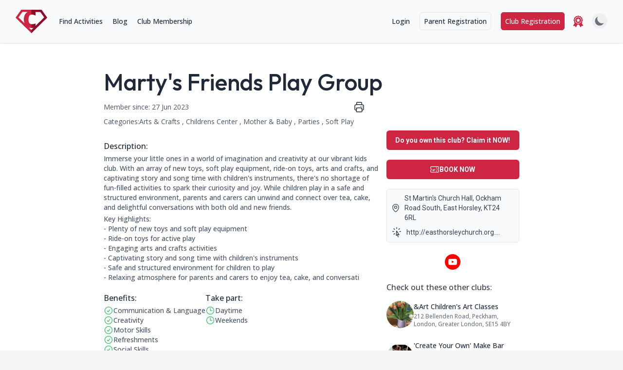

--- FILE ---
content_type: text/html; charset=utf-8
request_url: https://checkaclub.co.uk/clubs/club/martys-friends-play-group
body_size: 15252
content:
<!DOCTYPE html><html class="h-full" id="html" lang="en"><head><script id="cookieyes" src="https://cdn-cookieyes.com/client_data/093c34ffd6fe6efdd4379ed6/script.js" type="text/javascript"></script><meta charset="utf-8"/><meta content="index, follow" name="robots"/><meta content="width=device-width, initial-scale=1.0, shrink-to-fit=no" name="viewport"/><link href="https://checkaclub.co.uk/clubs/club/martys-friends-play-group" rel="canonical"/><meta content="Immerse your little ones in a world of imagination and creativity at our vibrant kids club. With an array of new toys, soft play equipment, ride-on toys, …" name="description"/><meta content=", , Daytime, Weekends" name="keywords"/><meta content=" " name="author"/><meta content="Samantha Ward" name="author"/><meta content="en_GB" property="og:locale"/><meta content="website" property="og:type"/><meta content="The UK's premier childrens clubs directory" property="og:title"/><meta content="Checkaclub is the best place to find local clubs &amp; activities for kids, babies &amp; toddlers across the UK." property="og:description"/><meta content="https://checkaclub.co.uk/" property="og:url"/><meta content="Checkaclub" property="og:site_name"/><meta content="https://www.facebook.com/profile.php?id=100076305997520" property="article:publisher"/><meta content="2023-04-20T10:00:00+00:00" property="article:modified_time"/><meta content="http://checkaclub.co.uk/static/img/hero/girlhero3_mobile_compressed.jpg" property="og:image"/><meta content="1042" property="og:image:width"/><meta content="585" property="og:image:height"/><meta content="image/jpeg" property="og:image:type"/><meta content="summary_large_image" name="twitter:card"/><meta content="@checkaclub" name="twitter:site"/><meta content="Estimated reading time" name="twitter:label1"/><meta content="2 minutes" name="twitter:data1"/><title>Marty's Friends Play Group | Checkaclub</title><link href="https://s3.eu-west-2.wasabisys.com/checkaclub/static/img/favicon/apple-touch-icon.png" rel="apple-touch-icon" sizes="180x180"/><link href="https://s3.eu-west-2.wasabisys.com/checkaclub/static/img/favicon/favicon-32x32.png" rel="icon" sizes="32x32" type="image/png"/><link href="https://s3.eu-west-2.wasabisys.com/checkaclub/static/img/favicon/favicon-16x16.png" rel="icon" sizes="16x16" type="image/png"/><link href="https://s3.eu-west-2.wasabisys.com/checkaclub/static/img/favicon/site.webmanifest" rel="manifest"/><link color="#5bbad5" href="https://s3.eu-west-2.wasabisys.com/checkaclub/static/img/favicon/safari-pinned-tab.svg" rel="mask-icon"/><meta content="#da532c" name="msapplication-TileColor"/><meta content="#ffffff" name="theme-color"/><link href="https://fonts.googleapis.com" rel="preconnect"/><link crossorigin="" href="https://fonts.gstatic.com" rel="preconnect"/><link href="https://fonts.googleapis.com/css2?family=Inter:wght@300;400;500;600;700;800;900&amp;family=Open+Sans:ital,wght@0,300;0,400;0,500;0,600;0,700;0,800;1,300;1,400;1,500;1,600;1,700;1,800&amp;family=Outfit:wght@100;200;300;400;500;600;700;800;900&amp;family=Roboto:ital,wght@0,100;0,300;0,400;0,500;0,700;0,900;1,100;1,300;1,400;1,500;1,700;1,900&amp;display=swap" rel="stylesheet"/><link href="https://s3.eu-west-2.wasabisys.com/checkaclub/static/css/tailwind.css" rel="stylesheet"/><link href="https://s3.eu-west-2.wasabisys.com/checkaclub/static/CACHE/css/output.c9fa09a4add0.css" rel="stylesheet" type="text/css"/><!--[if lt IE 9]><script src="https://s3.eu-west-2.wasabisys.com/checkaclub/static/js/html5shiv.min.js"></script><![endif]--><script>
      if (localStorage.getItem('color-theme') === 'dark' || (!('color-theme' in localStorage) && window.matchMedia('(prefers-color-scheme: dark)').matches)) {
          document.documentElement.classList.add('dark');
      } else {
          document.documentElement.classList.remove('dark')
      }
    </script><script async="" crossorigin="anonymous" src="https://pagead2.googlesyndication.com/pagead/js/adsbygoogle.js?client=ca-pub-8922480967132654"></script><script async="" src="https://www.googletagmanager.com/gtag/js?id=G-WYHN1KLMGE"></script><script>
      window.dataLayer = window.dataLayer || [];
      function gtag(){dataLayer.push(arguments);}
      gtag('js', new Date());
      gtag('config', 'G-WYHN1KLMGE');
    </script><style>#noscript { position: fixed; bottom: 0; left: 0; z-index: 99; width: 100%; padding: 2rem; text-align: center; background-color: red; color: white; }</style><link href="https://s3.eu-west-2.wasabisys.com/checkaclub/static/CACHE/css/output.e1c4464eaabf.css" rel="stylesheet" type="text/css"/><link href="https://s3.eu-west-2.wasabisys.com/checkaclub/static/css/swiper-bundle.min.css" rel="stylesheet"/><script src="https://s3.eu-west-2.wasabisys.com/checkaclub/static/js/swiper-bundle.min.js"></script><script type="application/ld+json">
{
  "@context": "http://schema.org",
  "@type": "LocalBusiness",
  "name": "Marty&#x27;s Friends Play Group",
  "url": "https://checkaclub.co.uk/clubs/club/martys-friends-play-group",
  
  "description": "Immerse your little ones in a world of imagination and creativity at our vibrant kids club. With an array of new toys, soft play equipment, ride-on toys, arts and crafts, and captivating story and song time with children's instruments, there's no shortage of fun-filled activities to spark their curiosity and joy. While children play in a safe and structured environment, parents and carers can unwind and connect over tea, cake, and delightful conversations with both old and new friends.

Key Highlights:
- Plenty of new toys and soft play equipment
- Ride-on toys for active play
- Engaging arts and crafts activities
- Captivating story and song time with children's instruments
- Safe and structured environment for children to play
- Relaxing atmosphere for parents and carers to enjoy tea, cake, and conversati",
  "telephone": "",
  "address": {
    "@type": "PostalAddress",
    "streetAddress": "St Martin&#x27;s Church Hall",
    "addressLocality": "Ockham Road South, East Horsley,",
    "postalCode": "KT24 6RL",
    "addressCountry": "UK"
  },
  "geo": {
    "@type": "GeoCoordinates",
    "latitude": "51.263333",
    "longitude": "-0.431253"
  },
  "openingHours": "",
  "paymentAccepted": "",
  "priceRange": "",
  "sameAs": [
    
    
    
    "https://www.youtube.com/c/StMartinsChurchEastHorsley" 
    
  ]
}
</script></head><body class="h-full bg-gray-100 dark:bg-darkpage"><noscript><div id="noscript">This website relies on JavaScript, which you appear to have disabled. You will not be able to use many of this website's features without JavaScript enabled.</div></noscript><nav class="fixed top-0 left-0 z-50 w-full bg-transparent border-none" id="navbar"><div class="px-2 py-3 mx-auto max-w-7xl sm:px-6 lg:px-8"><div class="relative flex items-center justify-between h-16 transition-all duration-500 ease-linear delay-100" id="desktopNav"><div class="absolute inset-y-0 left-0 flex items-center lg:hidden"><a class="icon" href="javascript:void(0);" onclick="toggleMobileMenu()"><button aria-controls="mobileMenu" aria-expanded="false" class="inline-flex items-center justify-center p-2 text-gray-400 rounded-md hover:text-primary dark:hover:text-white focus:outline-none focus:ring-2 focus:ring-inset focus:ring-white" type="button"><span class="sr-only">Open main menu</span><svg aria-hidden="true" class="block w-6 h-6" fill="none" id="openMobileMenuBtn" stroke="currentColor" stroke-width="1.5" viewBox="0 0 24 24"><path d="M3.75 6.75h16.5M3.75 12h16.5m-16.5 5.25h16.5" stroke-linecap="round" stroke-linejoin="round"></path></svg><svg aria-hidden="true" class="hidden w-6 h-6" fill="none" id="closeMobileMenuBtn" stroke="currentColor" stroke-width="1.5" viewBox="0 0 24 24"><path d="M6 18L18 6M6 6l12 12" stroke-linecap="round" stroke-linejoin="round"></path></svg></button></a></div><div class="flex items-center justify-center flex-1 lg:justify-start"><a href="/"><img alt="Checkaclub" class="block w-auto h-12" src="https://s3.eu-west-2.wasabisys.com/checkaclub/static/img/logo/logo.svg"/></a><div class="hidden ml-6 lg:block"><div class="flex space-x-5"><a class="nv nav-item" href="/clubs/find">Find Activities</a> <a class="nv nav-item" href="/blog/">Blog</a> <a class="nv nav-item" href="/subscriptions/pricing/">Club Membership</a></div></div></div><div class="hidden lg:block"><a class="mr-1 nv nav-item" href="/account/login/">Login</a> <a class="mr-1" href="/users/public/signup" id="parentRegistrationBtn">Parent Registration</a> <a class="mr-1" href="/accounts/signup/" id="registrationBtn">Club Registration</a></div><div class="hidden ml-3 mr-1 lg:block text-primary"><a class="text-primary" href="/clubs/club/club-of-the-month"><svg class="w-6 h-6 fill-current" version="1.1" viewBox="0 0 370.04 370.04" xml:space="preserve" xmlns="http://www.w3.org/2000/svg" xmlns:xlink="http://www.w3.org/1999/xlink"><g><g id="Layer_5_21_"><g><path d="M341.668,314.412c0,0-41.071-70.588-48.438-83.248c8.382-2.557,17.311-4.815,21.021-11.221
                            c6.183-10.674-4.823-28.184-1.933-39.625c2.977-11.775,20.551-21.964,20.551-33.933c0-11.661-18.169-25.284-21.148-36.99
                            c-2.91-11.439,8.063-28.968,1.86-39.629c-6.203-10.662-26.864-9.786-35.369-17.97c-8.751-8.422-8.724-29.028-19.279-34.672
                            c-10.598-5.665-27.822,5.784-39.589,3.072C207.711,17.515,197.318,0,185.167,0c-12.331,0-31.944,19.868-35.02,20.583
                            c-11.761,2.734-29.007-8.687-39.594-2.998c-10.545,5.663-10.48,26.271-19.215,34.707c-8.491,8.199-29.153,7.361-35.337,18.035
                            c-6.183,10.672,4.823,28.178,1.934,39.625c-2.897,11.476-21.083,23.104-21.083,36.376c0,11.97,17.618,22.127,20.613,33.896
                            c2.911,11.439-8.062,28.966-1.859,39.631c3.377,5.805,11.039,8.188,18.691,10.479c0.893,0.267,2.582,1.266,1.438,2.933
                            c-5.235,9.036-47.37,81.755-47.37,81.755c-3.352,5.784-0.63,10.742,6.047,11.023l32.683,1.363
                            c6.677,0.281,15.053,5.133,18.617,10.786l17.44,27.674c3.564,5.653,9.219,5.547,12.57-0.236c0,0,48.797-84.246,48.817-84.27
                            c0.979-1.144,1.963-0.909,2.434-0.509c5.339,4.546,12.782,9.081,18.994,9.081c6.092,0,11.733-4.269,17.313-9.03
                            c0.454-0.387,1.559-1.18,2.367,0.466c0.013,0.026,48.756,83.811,48.756,83.811c3.36,5.776,9.016,5.874,12.569,0.214
                            l17.391-27.707c3.554-5.657,11.921-10.528,18.598-10.819l32.68-1.424C342.315,325.152,345.028,320.187,341.668,314.412z
                            M239.18,238.631c-36.136,21.023-79.511,18.77-112.641-2.127c-48.545-31.095-64.518-95.419-35.335-145.788
                            c29.516-50.95,94.399-68.928,145.808-40.929c0.27,0.147,0.537,0.299,0.805,0.449c0.381,0.211,0.761,0.425,1.14,0.641
                            c15.86,9.144,29.613,22.415,39.461,39.342C308.516,141.955,290.915,208.533,239.18,238.631z"></path><path d="M230.916,66.103c-0.15-0.087-0.302-0.168-0.452-0.254C203.002,49.955,168,48.793,138.665,65.86
                            c-43.532,25.326-58.345,81.345-33.019,124.876c7.728,13.284,18.318,23.888,30.536,31.498c1.039,0.658,2.09,1.305,3.164,1.927
                            c43.579,25.247,99.568,10.333,124.814-33.244C289.405,147.338,274.495,91.35,230.916,66.103z M241.818,137.344l-15.259,14.873
                            c-4.726,4.606-7.68,13.698-6.563,20.203l3.602,21.001c1.116,6.505-2.75,9.314-8.592,6.243l-18.861-9.916
                            c-5.842-3.071-15.401-3.071-21.243,0l-18.86,9.916c-5.842,3.071-9.709,0.262-8.593-6.243l3.602-21.001
                            c1.116-6.505-1.838-15.597-6.564-20.203l-15.258-14.873c-4.727-4.606-3.249-9.152,3.282-10.102l21.086-3.064
                            c6.531-0.949,14.265-6.568,17.186-12.486l9.43-19.107c2.921-5.918,7.701-5.918,10.621,0l9.431,19.107
                            c2.921,5.918,10.654,11.537,17.186,12.486l21.086,3.064C245.067,128.192,246.544,132.738,241.818,137.344z"></path></g></g></g></svg></a></div><div class="hidden ml-3 lg:block"><button class="p-1 text-sm text-gray-500 rounded-full theme-toggle dark:text-gray-400 hover:bg-gray-100 dark:hover:bg-darkcontent focus:outline-none" type="button"><svg class="hidden w-6 h-6 fill-gray-500 theme-icon-light" fill="currentColor" viewBox="0 0 20 20" xmlns="http://www.w3.org/2000/svg"><path d="M17.293 13.293A8 8 0 016.707 2.707a8.001 8.001 0 1010.586 10.586z"></path></svg><svg class="hidden w-6 h-6 fill-yellow-500 theme-icon-dark" fill="currentColor" viewBox="0 0 20 20" xmlns="http://www.w3.org/2000/svg"><path clip-rule="evenodd" d="M10 2a1 1 0 011 1v1a1 1 0 11-2 0V3a1 1 0 011-1zm4 8a4 4 0 11-8 0 4 4 0 018 0zm-.464 4.95l.707.707a1 1 0 001.414-1.414l-.707-.707a1 1 0 00-1.414 1.414zm2.12-10.607a1 1 0 010 1.414l-.706.707a1 1 0 11-1.414-1.414l.707-.707a1 1 0 011.414 0zM17 11a1 1 0 100-2h-1a1 1 0 100 2h1zm-7 4a1 1 0 011 1v1a1 1 0 11-2 0v-1a1 1 0 011-1zM5.05 6.464A1 1 0 106.465 5.05l-.708-.707a1 1 0 00-1.414 1.414l.707.707zm1.414 8.486l-.707.707a1 1 0 01-1.414-1.414l.707-.707a1 1 0 011.414 1.414zM4 11a1 1 0 100-2H3a1 1 0 000 2h1z" fill-rule="evenodd"></path></svg></button></div></div></div><div class="bg-white dark:bg-darkpage" id="mobileMenu" style="display:none;"><div class="px-2 pt-2 pb-3 space-y-1"><div class="flex items-center float-right gap-x-5"><a class="text-primary" href="/clubs/club/club-of-the-month"><svg class="w-6 h-6 fill-current" version="1.1" viewBox="0 0 370.04 370.04" xml:space="preserve" xmlns="http://www.w3.org/2000/svg" xmlns:xlink="http://www.w3.org/1999/xlink"><g><g id="Layer_5_21_"><g><path d="M341.668,314.412c0,0-41.071-70.588-48.438-83.248c8.382-2.557,17.311-4.815,21.021-11.221
                      c6.183-10.674-4.823-28.184-1.933-39.625c2.977-11.775,20.551-21.964,20.551-33.933c0-11.661-18.169-25.284-21.148-36.99
                      c-2.91-11.439,8.063-28.968,1.86-39.629c-6.203-10.662-26.864-9.786-35.369-17.97c-8.751-8.422-8.724-29.028-19.279-34.672
                      c-10.598-5.665-27.822,5.784-39.589,3.072C207.711,17.515,197.318,0,185.167,0c-12.331,0-31.944,19.868-35.02,20.583
                      c-11.761,2.734-29.007-8.687-39.594-2.998c-10.545,5.663-10.48,26.271-19.215,34.707c-8.491,8.199-29.153,7.361-35.337,18.035
                      c-6.183,10.672,4.823,28.178,1.934,39.625c-2.897,11.476-21.083,23.104-21.083,36.376c0,11.97,17.618,22.127,20.613,33.896
                      c2.911,11.439-8.062,28.966-1.859,39.631c3.377,5.805,11.039,8.188,18.691,10.479c0.893,0.267,2.582,1.266,1.438,2.933
                      c-5.235,9.036-47.37,81.755-47.37,81.755c-3.352,5.784-0.63,10.742,6.047,11.023l32.683,1.363
                      c6.677,0.281,15.053,5.133,18.617,10.786l17.44,27.674c3.564,5.653,9.219,5.547,12.57-0.236c0,0,48.797-84.246,48.817-84.27
                      c0.979-1.144,1.963-0.909,2.434-0.509c5.339,4.546,12.782,9.081,18.994,9.081c6.092,0,11.733-4.269,17.313-9.03
                      c0.454-0.387,1.559-1.18,2.367,0.466c0.013,0.026,48.756,83.811,48.756,83.811c3.36,5.776,9.016,5.874,12.569,0.214
                      l17.391-27.707c3.554-5.657,11.921-10.528,18.598-10.819l32.68-1.424C342.315,325.152,345.028,320.187,341.668,314.412z
                      M239.18,238.631c-36.136,21.023-79.511,18.77-112.641-2.127c-48.545-31.095-64.518-95.419-35.335-145.788
                      c29.516-50.95,94.399-68.928,145.808-40.929c0.27,0.147,0.537,0.299,0.805,0.449c0.381,0.211,0.761,0.425,1.14,0.641
                      c15.86,9.144,29.613,22.415,39.461,39.342C308.516,141.955,290.915,208.533,239.18,238.631z"></path><path d="M230.916,66.103c-0.15-0.087-0.302-0.168-0.452-0.254C203.002,49.955,168,48.793,138.665,65.86
                      c-43.532,25.326-58.345,81.345-33.019,124.876c7.728,13.284,18.318,23.888,30.536,31.498c1.039,0.658,2.09,1.305,3.164,1.927
                      c43.579,25.247,99.568,10.333,124.814-33.244C289.405,147.338,274.495,91.35,230.916,66.103z M241.818,137.344l-15.259,14.873
                      c-4.726,4.606-7.68,13.698-6.563,20.203l3.602,21.001c1.116,6.505-2.75,9.314-8.592,6.243l-18.861-9.916
                      c-5.842-3.071-15.401-3.071-21.243,0l-18.86,9.916c-5.842,3.071-9.709,0.262-8.593-6.243l3.602-21.001
                      c1.116-6.505-1.838-15.597-6.564-20.203l-15.258-14.873c-4.727-4.606-3.249-9.152,3.282-10.102l21.086-3.064
                      c6.531-0.949,14.265-6.568,17.186-12.486l9.43-19.107c2.921-5.918,7.701-5.918,10.621,0l9.431,19.107
                      c2.921,5.918,10.654,11.537,17.186,12.486l21.086,3.064C245.067,128.192,246.544,132.738,241.818,137.344z"></path></g></g></g></svg></a><div class="p-3"><button class="p-1 text-sm text-gray-500 rounded-full theme-toggle dark:text-gray-400 hover:bg-gray-100 dark:hover:bg-darkcontent focus:outline-none" type="button"><svg class="hidden w-6 h-6 fill-gray-500 theme-icon-light" fill="currentColor" viewBox="0 0 20 20" xmlns="http://www.w3.org/2000/svg"><path d="M17.293 13.293A8 8 0 016.707 2.707a8.001 8.001 0 1010.586 10.586z"></path></svg><svg class="hidden w-6 h-6 fill-yellow-500 theme-icon-dark" fill="currentColor" viewBox="0 0 20 20" xmlns="http://www.w3.org/2000/svg"><path clip-rule="evenodd" d="M10 2a1 1 0 011 1v1a1 1 0 11-2 0V3a1 1 0 011-1zm4 8a4 4 0 11-8 0 4 4 0 018 0zm-.464 4.95l.707.707a1 1 0 001.414-1.414l-.707-.707a1 1 0 00-1.414 1.414zm2.12-10.607a1 1 0 010 1.414l-.706.707a1 1 0 11-1.414-1.414l.707-.707a1 1 0 011.414 0zM17 11a1 1 0 100-2h-1a1 1 0 100 2h1zm-7 4a1 1 0 011 1v1a1 1 0 11-2 0v-1a1 1 0 011-1zM5.05 6.464A1 1 0 106.465 5.05l-.708-.707a1 1 0 00-1.414 1.414l.707.707zm1.414 8.486l-.707.707a1 1 0 01-1.414-1.414l.707-.707a1 1 0 011.414 1.414zM4 11a1 1 0 100-2H3a1 1 0 000 2h1z" fill-rule="evenodd"></path></svg></button></div></div><a class="mobile-nav-user" href="/account/login/">Login</a> <a class="mobile-nav-user" href="/users/public/signup">Parent Registration</a> <a class="mobile-nav-user" href="/accounts/signup/">Club Registration</a> <a class="mobile-nav-item" href="/clubs/find">Find Activities</a> <a class="mobile-nav-item" href="/blog/">Blog</a> <a class="mobile-nav-user" href="/subscriptions/pricing/">Club Membership</a></div></div></nav><div class="relative z-0 bg-white dark:bg-darkpage"><div class="flex flex-col justify-between min-h-screen"><article class="max-w-6xl px-5 overflow-hidden bg-white pt-28 xl:px-0 xl:w-8/12 lg:pt-36 xl:mx-auto dark:bg-darkpage" id="page"><div class="flex flex-wrap items-baseline gap-x-3 gap-y-1"><span class="sr-only">Name:</span><h1 class="text-2xl lg:max-w-5xl lg:text-5xl text-gray-800 font-medium !font-outfit dark:text-darkprimary">Marty's Friends Play Group</h1><div id="google-reviews-container"></div></div><section class="flex items-center justify-between mt-4 mb-2 lg:w-8/12 lg:pr-8"><div class="flex items-center justify-between gap-x-2 lg:w-8/12 lg:pr-8"><div class="flex items-center gap-x-2"><p class="!font-opensans whitespace-nowrap text-sm text-gray-600">Member since: 27 Jun 2023</p></div></div><div class="flex ml-auto gap-x-3 lg:gap-x-5"><div class="text-gray-800 hover:text-green-500 dark:hover:text-green-500 dark:text-gray-100" id="print"><svg class="w-6 h-6 cursor-pointer" fill="none" id="print" onclick="window.print()" stroke="currentColor" stroke-width="1.5" viewBox="0 0 24 24" xmlns="http://www.w3.org/2000/svg"><path d="M6.72 13.829c-.24.03-.48.062-.72.096m.72-.096a42.415 42.415 0 0110.56 0m-10.56 0L6.34 18m10.94-4.171c.24.03.48.062.72.096m-.72-.096L17.66 18m0 0l.229 2.523a1.125 1.125 0 01-1.12 1.227H7.231c-.662 0-1.18-.568-1.12-1.227L6.34 18m11.318 0h1.091A2.25 2.25 0 0021 15.75V9.456c0-1.081-.768-2.015-1.837-2.175a48.055 48.055 0 00-1.913-.247M6.34 18H5.25A2.25 2.25 0 013 15.75V9.456c0-1.081.768-2.015 1.837-2.175a48.041 48.041 0 011.913-.247m10.5 0a48.536 48.536 0 00-10.5 0m10.5 0V3.375c0-.621-.504-1.125-1.125-1.125h-8.25c-.621 0-1.125.504-1.125 1.125v3.659M18 10.5h.008v.008H18V10.5zm-3 0h.008v.008H15V10.5z" stroke-linecap="round" stroke-linejoin="round"></path></svg></div></div></section><section class="flex mb-2 items-base gap-x-2"><span class="sr-only">This club falls within the following categories:</span><p class="hidden !font-opensans text-sm text-gray-600 lg:block">Categories:</p><p class="!font-opensans text-sm text-gray-600">Arts &amp; Crafts , Childrens Center , Mother &amp; Baby , Parties , Soft Play</p></section><section><span class="sr-only">Contact Information</span> <span class="sr-only">Address: St Martin's Church Hall, Ockham Road South, East Horsley, KT24 6RL</span> <span class="sr-only">Website: http://easthorsleychurch.org.uk/toddler-play-group-martys-friends/</span></section><div class="justify-center gap-x-10 lg:flex"><div class="lg:w-8/12"><section class="mt-5"><section class="mt-5 club-para"><h2 class="club-header">Description:</h2><span class="sr-only">About this club:</span><p>Immerse your little ones in a world of imagination and creativity at our vibrant kids club. With an array of new toys, soft play equipment, ride-on toys, arts and crafts, and captivating story and song time with children's instruments, there's no shortage of fun-filled activities to spark their curiosity and joy. While children play in a safe and structured environment, parents and carers can unwind and connect over tea, cake, and delightful conversations with both old and new friends.</p><p>Key Highlights:<br/>- Plenty of new toys and soft play equipment<br/>- Ride-on toys for active play<br/>- Engaging arts and crafts activities<br/>- Captivating story and song time with children's instruments<br/>- Safe and structured environment for children to play<br/>- Relaxing atmosphere for parents and carers to enjoy tea, cake, and conversati</p></section></section><section class="flex flex-wrap mt-4 gap-y-4 gap-x-20" id="bwl"><section class="max-w-xs dark:bg-darkpage"><h2 class="club-header">Benefits:</h2><span class="sr-only">Benefits:</span><ul id="benefits"><li class="flex items-center gap-x-2"><svg aria-hidden="true" class="inline w-5 h-5 text-green-500" fill="none" stroke="currentColor" stroke-width="1.5" viewBox="0 0 24 24" xmlns="http://www.w3.org/2000/svg"><path d="M9 12.75L11.25 15 15 9.75M21 12a9 9 0 11-18 0 9 9 0 0118 0z" stroke-linecap="round" stroke-linejoin="round"></path></svg><span class="text-sm font-medium !text-gray-600 dark:!text-gray-400 font-opensans">Communication &amp; Language</span></li><li class="flex items-center gap-x-2"><svg aria-hidden="true" class="inline w-5 h-5 text-green-500" fill="none" stroke="currentColor" stroke-width="1.5" viewBox="0 0 24 24" xmlns="http://www.w3.org/2000/svg"><path d="M9 12.75L11.25 15 15 9.75M21 12a9 9 0 11-18 0 9 9 0 0118 0z" stroke-linecap="round" stroke-linejoin="round"></path></svg><span class="text-sm font-medium !text-gray-600 dark:!text-gray-400 font-opensans">Creativity</span></li><li class="flex items-center gap-x-2"><svg aria-hidden="true" class="inline w-5 h-5 text-green-500" fill="none" stroke="currentColor" stroke-width="1.5" viewBox="0 0 24 24" xmlns="http://www.w3.org/2000/svg"><path d="M9 12.75L11.25 15 15 9.75M21 12a9 9 0 11-18 0 9 9 0 0118 0z" stroke-linecap="round" stroke-linejoin="round"></path></svg><span class="text-sm font-medium !text-gray-600 dark:!text-gray-400 font-opensans">Motor Skills</span></li><li class="flex items-center gap-x-2"><svg aria-hidden="true" class="inline w-5 h-5 text-green-500" fill="none" stroke="currentColor" stroke-width="1.5" viewBox="0 0 24 24" xmlns="http://www.w3.org/2000/svg"><path d="M9 12.75L11.25 15 15 9.75M21 12a9 9 0 11-18 0 9 9 0 0118 0z" stroke-linecap="round" stroke-linejoin="round"></path></svg><span class="text-sm font-medium !text-gray-600 dark:!text-gray-400 font-opensans">Refreshments</span></li><li class="flex items-center gap-x-2"><svg aria-hidden="true" class="inline w-5 h-5 text-green-500" fill="none" stroke="currentColor" stroke-width="1.5" viewBox="0 0 24 24" xmlns="http://www.w3.org/2000/svg"><path d="M9 12.75L11.25 15 15 9.75M21 12a9 9 0 11-18 0 9 9 0 0118 0z" stroke-linecap="round" stroke-linejoin="round"></path></svg><span class="text-sm font-medium !text-gray-600 dark:!text-gray-400 font-opensans">Social Skills</span></li></ul></section><section class="max-w-xs dark:bg-darkpage"><h2 class="club-header">Take part:</h2><span class="sr-only">Operating Times:</span><ul id="whens"><li class="flex items-center gap-x-2"><svg aria-hidden="true" class="inline w-5 h-5 text-green-500" fill="none" stroke="currentColor" stroke-width="1.5" viewBox="0 0 24 24" xmlns="http://www.w3.org/2000/svg"><path d="M12 6v6h4.5m4.5 0a9 9 0 11-18 0 9 9 0 0118 0z" stroke-linecap="round" stroke-linejoin="round"></path></svg><span class="text-sm font-medium !text-gray-600 dark:!text-gray-400 font-opensans">Daytime</span></li><li class="flex items-center gap-x-2"><svg aria-hidden="true" class="inline w-5 h-5 text-green-500" fill="none" stroke="currentColor" stroke-width="1.5" viewBox="0 0 24 24" xmlns="http://www.w3.org/2000/svg"><path d="M12 6v6h4.5m4.5 0a9 9 0 11-18 0 9 9 0 0118 0z" stroke-linecap="round" stroke-linejoin="round"></path></svg><span class="text-sm font-medium !text-gray-600 dark:!text-gray-400 font-opensans">Weekends</span></li></ul></section></section></div><div class="pt-10 lg:pl-3 lg:pt-0 lg:w-4/12"><section class="max-w-sm mx-auto"><a class="hidden lg:inline-flex mb-5 w-full justify-center items-center gap-x-3 rounded-md bg-primary px-3.5 py-2.5 text-sm font-semibold text-white shadow-sm hover:bg-hover focus-visible:outline focus-visible:outline-2 focus-visible:outline-offset-2 focus-visible:outline-indigo-600" href="/clubs/claim/15051">Do you own this club? Claim it NOW!</a></section><div aria-hidden="true" class="max-w-sm mx-auto"><a class="inline-flex mb-5 w-full justify-center items-center gap-x-3 rounded-md bg-primary px-3.5 py-2.5 text-sm font-semibold text-white shadow-sm hover:bg-hover focus-visible:outline focus-visible:outline-2 focus-visible:outline-offset-2 focus-visible:outline-indigo-600" href="http://easthorsleychurch.org.uk/toddler-play-group-martys-friends/" id="booking_link" rel="noopener noreferrer" target="_blank"><svg aria-hidden="true" class="-ml-0.5 h-5 w-5" fill="none" stroke="currentColor" stroke-width="1.5" viewBox="0 0 24 24" xmlns="http://www.w3.org/2000/svg"><path d="M16.5 6v.75m0 3v.75m0 3v.75m0 3V18m-9-5.25h5.25M7.5 15h3M3.375 5.25c-.621 0-1.125.504-1.125 1.125v3.026a2.999 2.999 0 010 5.198v3.026c0 .621.504 1.125 1.125 1.125h17.25c.621 0 1.125-.504 1.125-1.125v-3.026a2.999 2.999 0 010-5.198V6.375c0-.621-.504-1.125-1.125-1.125H3.375z" stroke-linecap="round" stroke-linejoin="round"></path></svg>BOOK NOW</a></div><section aria-hidden="true" class="hidden px-2 border rounded-md dark:border-gray-700 dark:bg-transparent bg-gray-50 lg:block"><div class="flex items-center my-2 text-gray-700 dark:text-gray-100"><div><svg class="w-5 h-5" fill="none" stroke="currentColor" stroke-width="1.5" viewBox="0 0 24 24" xmlns="http://www.w3.org/2000/svg"><path d="M15 10.5a3 3 0 11-6 0 3 3 0 016 0z" stroke-linecap="round" stroke-linejoin="round"></path><path d="M19.5 10.5c0 7.142-7.5 11.25-7.5 11.25S4.5 17.642 4.5 10.5a7.5 7.5 0 1115 0z" stroke-linecap="round" stroke-linejoin="round"></path></svg></div><div class="px-2 text-sm dark:text-gray-200"><a href="#map_container">St Martin's Church Hall, Ockham Road South, East Horsley, KT24 6RL</a></div></div><div class="flex items-center my-2 text-gray-700 dark:text-gray-100"><div><svg class="w-6 h-6" fill="none" stroke="currentColor" stroke-width="1.5" viewBox="0 0 24 24" xmlns="http://www.w3.org/2000/svg"><path d="M15.042 21.672L13.684 16.6m0 0l-2.51 2.225.569-9.47 5.227 7.917-3.286-.672zM12 2.25V4.5m5.834.166l-1.591 1.591M20.25 10.5H18M7.757 14.743l-1.59 1.59M6 10.5H3.75m4.007-4.243l-1.59-1.59" stroke-linecap="round" stroke-linejoin="round"></path></svg></div><div class="px-2 text-sm dark:text-gray-200"><a href="http://easthorsleychurch.org.uk/toddler-play-group-martys-friends/" rel="noopener noreferrer" target="_blank">http://easthorsleychurch.org.…</a></div></div></section><section class="px-3 my-6" id="social-media"><span class="sr-only">Social Media Links:</span><div class="flex flex-wrap justify-center mt-1 gap-x-5 gap-y-3"><a href="https://www.youtube.com/c/StMartinsChurchEastHorsley" id="youtube" rel="noopener noreferrer" target="_blank"><svg class="w-8 h-8 fill-[#FF0000]" clip-rule="evenodd" fill="currentColor" fill-rule="evenodd" image-rendering="optimizeQuality" shape-rendering="geometricPrecision" text-rendering="geometricPrecision" viewBox="0 0 3333 3333" xmlns="http://www.w3.org/2000/svg"><path d="M1667 0c920 0 1667 746 1667 1667 0 920-746 1667-1667 1667C747 3334 0 2588 0 1667 0 747 746 0 1667 0zm913 1294s-18-129-74-185c-71-74-151-75-187-79-261-19-652-19-652-19h-1s-392 0-652 19c-36 4-116 5-187 79-56 56-74 185-74 185s-19 151-19 302v141c0 151 19 302 19 302s18 129 74 185c71 74 164 72 206 80 149 14 634 19 634 19s392-1 653-19c36-4 116-5 187-79 56-56 74-185 74-185s19-151 19-302v-141c0-151-19-302-19-302zm-1107 615v-524l504 263-504 261z"></path></svg></a></div></section><div class="break-after"></div><section aria-hidden="true" class="block mb-8 text-center lg:hidden" id="contact-info"><div class="flex items-center justify-center mt-3 text-gray-700 dark:text-gray-100"><div></div><a class="px-2 text-base" href="#map_container">St Martin's Church Hall, Ockham Road South, East Horsley, KT24 6RL</a></div><div class="flex items-center justify-center mt-3 text-gray-700 dark:text-gray-100" id="webpage"><div></div><a class="px-2 text-base" href="http://easthorsleychurch.org.uk/toddler-play-group-martys-friends/" rel="noopener noreferrer" target="_blank">http://easthorsleychurch.org.uk/toddler-play-group-martys-friends/</a></div></section><section aria-hidden="true" class="mx-auto my-6 lg:ml-0 w-fit" id="other-clubs"><h2 class="mb-4 text-base font-medium text-gray-700 font-opensans">Check out these other clubs:</h2><section class=""><article class="flex items-center mb-6 gap-x-3"><div class="shrink-0"><img alt="" class="object-cover object-center rounded-full w-14 h-14" onerror="this.src='https://s3.eu-west-2.wasabisys.com/checkaclub/static/img/hero/girlhero3_clubdefault_mini_compressed.jpg'" src="https://s3.eu-west-2.wasabisys.com/checkaclub/media/af4581c2-15f3-4b28-bba6-19f3c64f62cc.jpg"/></div><div class="text-left"><h1 class="sr-only">Name: &amp;Art Children's Art Classes</h1><div><a class="text-sm font-medium text-gray-800 dark:text-gray-200 font-opensans hover:underline" href="/clubs/club/art-childrens-art-classes">&amp;Art Children's Art Classes</a></div><span class="sr-only">Address:</span><h2 class="text-xs font-medium text-gray-500 dark:text-gray-300 font-opensans">212 Bellenden Road, Peckham, London, Greater London, SE15 4BY</h2></div></article><article class="flex items-center mb-6 gap-x-3"><div class="shrink-0"><img alt="" class="object-cover object-center rounded-full w-14 h-14" onerror="this.src='https://s3.eu-west-2.wasabisys.com/checkaclub/static/img/hero/girlhero3_clubdefault_mini_compressed.jpg'" src="https://s3.eu-west-2.wasabisys.com/checkaclub/media/48cc7a94-d93e-4f30-b388-d41a2806a5df.jpg"/></div><div class="text-left"><h1 class="sr-only">Name: 'Create Your Own' Make Bar</h1><div><a class="text-sm font-medium text-gray-800 dark:text-gray-200 font-opensans hover:underline" href="/clubs/club/create-your-own-make-bar">'Create Your Own' Make Bar</a></div><span class="sr-only">Address:</span><h2 class="text-xs font-medium text-gray-500 dark:text-gray-300 font-opensans">Ria's Work/Shop, Millers Farm Shop,, Gammons Hill, Kilmington,, Axminster, Devon, EX13 7RA</h2></div></article><article class="flex items-center mb-6 gap-x-3"><div class="shrink-0"><img alt="" class="object-cover object-center rounded-full w-14 h-14" onerror="this.src='https://s3.eu-west-2.wasabisys.com/checkaclub/static/img/hero/girlhero3_clubdefault_mini_compressed.jpg'" src="https://s3.eu-west-2.wasabisys.com/checkaclub/media/"/></div><div class="text-left"><h1 class="sr-only">Name: 'Funstrokes' - Paint Your Own Ceramics</h1><div><a class="text-sm font-medium text-gray-800 dark:text-gray-200 font-opensans hover:underline" href="/clubs/club/funstrokes-paint-your-own-ceramics">'Funstrokes' - Paint Your Own Ceramics</a></div><span class="sr-only">Address:</span><h2 class="text-xs font-medium text-gray-500 dark:text-gray-300 font-opensans">Unit 9/10 Viables Craft Centre, The Harrow Way, BASINGSTOKE, South East, RG22 4BJ</h2></div></article><article class="flex items-center mb-6 gap-x-3"><div class="shrink-0"><img alt="" class="object-cover object-center rounded-full w-14 h-14" onerror="this.src='https://s3.eu-west-2.wasabisys.com/checkaclub/static/img/hero/girlhero3_clubdefault_mini_compressed.jpg'" src="https://s3.eu-west-2.wasabisys.com/checkaclub/media/"/></div><div class="text-left"><h1 class="sr-only">Name: 'Nurture' By Yogabellies Moray With Katie</h1><div><a class="text-sm font-medium text-gray-800 dark:text-gray-200 font-opensans hover:underline" href="/clubs/club/nurture-by-yogabellies-moray-with-katie-40a88551b7">'Nurture' By Yogabellies Moray With Katie</a></div><span class="sr-only">Address:</span><h2 class="text-xs font-medium text-gray-500 dark:text-gray-300 font-opensans">(FIKA Child and Family Centre), 4-6 South College Street, Elgin, Elgin, IV30 1EP</h2></div></article><article class="flex items-center mb-6 gap-x-3"><div class="shrink-0"><img alt="" class="object-cover object-center rounded-full w-14 h-14" onerror="this.src='https://s3.eu-west-2.wasabisys.com/checkaclub/static/img/hero/girlhero3_clubdefault_mini_compressed.jpg'" src="https://s3.eu-west-2.wasabisys.com/checkaclub/media/d14882d7-4b38-401f-9e3b-b236d77b1fdf.jpg"/></div><div class="text-left"><h1 class="sr-only">Name: 'Nurture' By Yogabellies Moray With Katie</h1><div><a class="text-sm font-medium text-gray-800 dark:text-gray-200 font-opensans hover:underline" href="/clubs/club/nurture-by-yogabellies-moray-with-katie">'Nurture' By Yogabellies Moray With Katie</a></div><span class="sr-only">Address:</span><h2 class="text-xs font-medium text-gray-500 dark:text-gray-300 font-opensans">Health Haven, 14 Ogilvie Street, BUCKIE, Banffshire, AB56 1SS</h2></div></article><article class="flex items-center mb-6 gap-x-3"><div class="shrink-0"><img alt="" class="object-cover object-center rounded-full w-14 h-14" onerror="this.src='https://s3.eu-west-2.wasabisys.com/checkaclub/static/img/hero/girlhero3_clubdefault_mini_compressed.jpg'" src="https://s3.eu-west-2.wasabisys.com/checkaclub/media/"/></div><div class="text-left"><h1 class="sr-only">Name: 'The Whole Story' Holiday Writing Camp - Running With Wolves!</h1><div><a class="text-sm font-medium text-gray-800 dark:text-gray-200 font-opensans hover:underline" href="/clubs/club/the-whole-story-holiday-writing-camp-running-with-wolves">'The Whole Story' Holiday Writing Camp - Running With Wolves!</a></div><span class="sr-only">Address:</span><h2 class="text-xs font-medium text-gray-500 dark:text-gray-300 font-opensans">Lansdowne Crescent, London, Greater London, W11 2NN</h2></div></article><article class="flex items-center mb-6 gap-x-3"><div class="shrink-0"><img alt="" class="object-cover object-center rounded-full w-14 h-14" onerror="this.src='https://s3.eu-west-2.wasabisys.com/checkaclub/static/img/hero/girlhero3_clubdefault_mini_compressed.jpg'" src="https://s3.eu-west-2.wasabisys.com/checkaclub/media/c99aaa1e-8581-4274-8513-f068753e9442.jpg"/></div><div class="text-left"><h1 class="sr-only">Name: ((Bounce)) Poole</h1><div><a class="text-sm font-medium text-gray-800 dark:text-gray-200 font-opensans hover:underline" href="/clubs/club/bounce-poole">((Bounce)) Poole</a></div><span class="sr-only">Address:</span><h2 class="text-xs font-medium text-gray-500 dark:text-gray-300 font-opensans">55 Lilliput Rd, Lilliput, Poole, DORSET, BH14 8JX</h2></div></article></section></section></div></div><section aria-hidden="true" class="mt-10 mb-10" id="map_container"><h2 class="mb-3 text-lg font-medium text-center text-gray-800 dark:text-gray-200 font-opensans">On the map</h2><div class="mx-auto text-center rounded-md" id="map"></div></section><div class="mx-auto my-10 text-center cursor-pointer w-fit" id="report" onclick="reportClub(15051)"><svg class="inline w-8 h-8 mb-2 text-primary-500 hover:text-primary-600" fill="none" stroke="currentColor" stroke-width="1.5" viewBox="0 0 24 24" xmlns="http://www.w3.org/2000/svg"><path d="M12 9v3.75m9-.75a9 9 0 11-18 0 9 9 0 0118 0zm-9 3.75h.008v.008H12v-.008z" stroke-linecap="round" stroke-linejoin="round"></path></svg><p class="" id="report">Report this club</p><p class="" id="reported" style="display: none;">Club has been reported!</p></div></article><section aria-hidden="true" class="md:!hidden"><div class="fixed bottom-0 left-0 w-full z-99" id="mobileContact" style="display:none;"><div class="flex justify-center w-full py-4 text-center bg-gray-100 border-t border-gray-300 dark:border-slate-800 dark:bg-darkpage gap-x-2 z-99"></div></div></section><div aria-labelledby="modal-title" aria-modal="true" class="fixed inset-0 hidden w-full h-full overflow-y-auto bg-gray-600 bg-opacity-50" id="shareModal" role="dialog"><div class="flex items-center justify-center min-h-full p-4 text-center"><div class="relative bg-white rounded-lg shadow-xl dark:bg-darkpage"><div class="p-3 modal-content"><div class="flex items-center justify-between"><h2 class="text-lg font-medium leading-6 text-gray-900">Share!</h2><button class="text-gray-400 close-button hover:text-gray-500 focus:outline-none"><span class="text-2xl hover:text-primary">×</span></button></div><div class="grid grid-cols-2 gap-3 mt-2 social-links"><a class="block px-4 py-2 bg-white rounded w-fit hover:bg-primary" href="#" onclick="shareToFacebook(); return false;"><svg class="w-6 h-6" fill="currentColor" viewBox="0 0 512 512" xmlns="http://www.w3.org/2000/svg"><path d="M504 256C504 119 393 8 256 8S8 119 8 256c0 123.78 90.69 226.38 209.25 245V327.69h-63V256h63v-54.64c0-62.15 37-96.48 93.67-96.48 27.14 0 55.52 4.84 55.52 4.84v61h-31.28c-30.8 0-40.41 19.12-40.41 38.73V256h68.78l-11 71.69h-57.78V501C413.31 482.38 504 379.78 504 256z"></path></svg></a> <a class="block px-4 py-2 bg-white rounded w-fit hover:bg-primary" href="#" onclick="shareToTwitter(); return false;"><svg aria-hidden="true" class="w-6 h-6" fill="currentColor" viewBox="0 0 24 24"><path d="M8.29 20.251c7.547 0 11.675-6.253 11.675-11.675 0-.178 0-.355-.012-.53A8.348 8.348 0 0022 5.92a8.19 8.19 0 01-2.357.646 4.118 4.118 0 001.804-2.27 8.224 8.224 0 01-2.605.996 4.107 4.107 0 00-6.993 3.743 11.65 11.65 0 01-8.457-4.287 4.106 4.106 0 001.27 5.477A4.072 4.072 0 012.8 9.713v.052a4.105 4.105 0 003.292 4.022 4.095 4.095 0 01-1.853.07 4.108 4.108 0 003.834 2.85A8.233 8.233 0 012 18.407a11.616 11.616 0 006.29 1.84"></path></svg></a> <a class="block px-4 py-2 bg-white rounded w-fit hover:bg-primary" href="#" onclick="shareToLinkedIn(); return false;"><svg class="w-6 h-6" fill="none" viewBox="0 0 24 24" xmlns="http://www.w3.org/2000/svg"><path d="M6.5 8C7.32843 8 8 7.32843 8 6.5C8 5.67157 7.32843 5 6.5 5C5.67157 5 5 5.67157 5 6.5C5 7.32843 5.67157 8 6.5 8Z" fill="#0F0F0F"></path><path d="M5 10C5 9.44772 5.44772 9 6 9H7C7.55228 9 8 9.44771 8 10V18C8 18.5523 7.55228 19 7 19H6C5.44772 19 5 18.5523 5 18V10Z" fill="#0F0F0F"></path><path d="M11 19H12C12.5523 19 13 18.5523 13 18V13.5C13 12 16 11 16 13V18.0004C16 18.5527 16.4477 19 17 19H18C18.5523 19 19 18.5523 19 18V12C19 10 17.5 9 15.5 9C13.5 9 13 10.5 13 10.5V10C13 9.44771 12.5523 9 12 9H11C10.4477 9 10 9.44772 10 10V18C10 18.5523 10.4477 19 11 19Z" fill="#0F0F0F"></path><path clip-rule="evenodd" d="M20 1C21.6569 1 23 2.34315 23 4V20C23 21.6569 21.6569 23 20 23H4C2.34315 23 1 21.6569 1 20V4C1 2.34315 2.34315 1 4 1H20ZM20 3C20.5523 3 21 3.44772 21 4V20C21 20.5523 20.5523 21 20 21H4C3.44772 21 3 20.5523 3 20V4C3 3.44772 3.44772 3 4 3H20Z" fill="#0F0F0F" fill-rule="evenodd"></path></svg></a> <a class="block px-4 py-2 bg-white rounded w-fit hover:bg-primary" href="#" onclick="shareToWhatsApp(); return false;"><svg class="w-6 h-6" fill="#000000" id="Layer_1" version="1.1" viewBox="0 0 308 308" xml:space="preserve" xmlns="http://www.w3.org/2000/svg" xmlns:xlink="http://www.w3.org/1999/xlink"><g id="XMLID_468_"><path d="M227.904,176.981c-0.6-0.288-23.054-11.345-27.044-12.781c-1.629-0.585-3.374-1.156-5.23-1.156
                          c-3.032,0-5.579,1.511-7.563,4.479c-2.243,3.334-9.033,11.271-11.131,13.642c-0.274,0.313-0.648,0.687-0.872,0.687
                          c-0.201,0-3.676-1.431-4.728-1.888c-24.087-10.463-42.37-35.624-44.877-39.867c-0.358-0.61-0.373-0.887-0.376-0.887
                          c0.088-0.323,0.898-1.135,1.316-1.554c1.223-1.21,2.548-2.805,3.83-4.348c0.607-0.731,1.215-1.463,1.812-2.153
                          c1.86-2.164,2.688-3.844,3.648-5.79l0.503-1.011c2.344-4.657,0.342-8.587-0.305-9.856c-0.531-1.062-10.012-23.944-11.02-26.348
                          c-2.424-5.801-5.627-8.502-10.078-8.502c-0.413,0,0,0-1.732,0.073c-2.109,0.089-13.594,1.601-18.672,4.802
                          c-5.385,3.395-14.495,14.217-14.495,33.249c0,17.129,10.87,33.302,15.537,39.453c0.116,0.155,0.329,0.47,0.638,0.922
                          c17.873,26.102,40.154,45.446,62.741,54.469c21.745,8.686,32.042,9.69,37.896,9.69c0.001,0,0.001,0,0.001,0
                          c2.46,0,4.429-0.193,6.166-0.364l1.102-0.105c7.512-0.666,24.02-9.22,27.775-19.655c2.958-8.219,3.738-17.199,1.77-20.458
                          C233.168,179.508,230.845,178.393,227.904,176.981z" id="XMLID_469_"></path><path d="M156.734,0C73.318,0,5.454,67.354,5.454,150.143c0,26.777,7.166,52.988,20.741,75.928L0.212,302.716
                          c-0.484,1.429-0.124,3.009,0.933,4.085C1.908,307.58,2.943,308,4,308c0.405,0,0.813-0.061,1.211-0.188l79.92-25.396
                          c21.87,11.685,46.588,17.853,71.604,17.853C240.143,300.27,308,232.923,308,150.143C308,67.354,240.143,0,156.734,0z
                          M156.734,268.994c-23.539,0-46.338-6.797-65.936-19.657c-0.659-0.433-1.424-0.655-2.194-0.655c-0.407,0-0.815,0.062-1.212,0.188
                          l-40.035,12.726l12.924-38.129c0.418-1.234,0.209-2.595-0.561-3.647c-14.924-20.392-22.813-44.485-22.813-69.677
                          c0-65.543,53.754-118.867,119.826-118.867c66.064,0,119.812,53.324,119.812,118.867
                          C276.546,215.678,222.799,268.994,156.734,268.994z" id="XMLID_470_"></path></g></svg></a> <a class="block px-4 py-2 bg-white rounded w-fit hover:bg-primary" href="#" onclick="shareToPinterest(); return false;"><svg class="w-6 h-6" version="1.1" viewBox="0 0 20 20" xmlns="http://www.w3.org/2000/svg" xmlns:xlink="http://www.w3.org/1999/xlink"><g fill="none" fill-rule="evenodd" id="Page-1" stroke="none" stroke-width="1"><g fill="#000000" id="Dribbble-Light-Preview" transform="translate(-220.000000, -7399.000000)"><g id="icons" transform="translate(56.000000, 160.000000)"><path d="M173.876,7239 C168.399,7239 164,7243.43481 164,7248.95866 C164,7253.05869 166.407,7256.48916 169.893,7258.07936 C169.893,7256.21186 169.88,7256.45286 171.303,7250.38046 C170.521,7248.80236 171.129,7246.19673 172.88,7246.19673 C175.31,7246.19673 173.659,7249.79964 173.378,7251.2174 C173.129,7252.30544 173.959,7253.14238 174.955,7253.14238 C176.864,7253.14238 178.108,7250.71524 178.108,7247.87063 C178.108,7245.69456 176.615,7244.10437 174.042,7244.10437 C169.467,7244.10437 168.307,7249.19966 169.893,7250.79893 C170.292,7251.40294 169.893,7251.43118 169.893,7252.22174 C169.616,7253.05768 167.403,7251.84259 167.403,7248.70757 C167.403,7245.86195 169.727,7242.51518 174.457,7242.51518 C178.191,7242.51518 180.681,7245.27609 180.681,7248.2054 C180.681,7252.13805 178.523,7254.98366 175.37,7254.98366 C174.291,7254.98366 173.295,7254.3978 172.963,7253.72824 C172.36,7256.07371 172.238,7257.26258 171.303,7258.58153 C172.216,7258.83261 173.129,7259 174.125,7259 C179.602,7259 184,7254.56519 184,7249.04235 C183.752,7243.43481 179.353,7239 173.876,7239" id="pinterest-[#180]"></path></g></g></g></svg></a> <a class="block px-4 py-2 bg-white rounded w-fit hover:bg-primary" href="#" onclick="shareByEmail(); return false;"><svg class="w-6 h-6" fill="none" stroke="currentColor" stroke-width="1.5" viewBox="0 0 24 24" xmlns="http://www.w3.org/2000/svg"><path d="M21.75 6.75v10.5a2.25 2.25 0 0 1-2.25 2.25h-15a2.25 2.25 0 0 1-2.25-2.25V6.75m19.5 0A2.25 2.25 0 0 0 19.5 4.5h-15a2.25 2.25 0 0 0-2.25 2.25m19.5 0v.243a2.25 2.25 0 0 1-1.07 1.916l-7.5 4.615a2.25 2.25 0 0 1-2.36 0L3.32 8.91a2.25 2.25 0 0 1-1.07-1.916V6.75" stroke-linecap="round" stroke-linejoin="round"></path></svg></a></div></div></div></div></div><input name="csrfmiddlewaretoken" type="hidden" value="1qrWEXalCBbeuTJRBfqoufvVblNYN6m6B3DCz8QbBp94Yww9qxOLlpk9pDJaEtzk"/><footer class="clear-both pb-6 border-t border-gray-200 dark:border-gray-700 bg-gray-50 dark:bg-darkpage shrink-0"><div class="px-6 pt-5 mx-auto overflow-hidden sm:pt-8 max-w-7xl lg:px-8"><nav aria-label="Footer" class="flex flex-wrap justify-center lg:space-x-1"><div class="py-2"><a class="footer-link" href="/about">About</a></div><div class="py-2"><a class="footer-link" href="/blog/">Blog</a></div><div class="py-2"><a class="footer-link" href="/terms-and-conditions">Terms &amp; Conditions</a></div><div class="py-2"><a class="footer-link" href="/privacy">Privacy Statement</a></div><div class="py-2"><a class="footer-link" href="/gdpr">GDPR</a></div><div class="py-2"><a class="footer-link" href="/cookies">Cookies</a></div><div class="py-2"><a class="footer-link" href="/disclaimer">Disclaimer</a></div><div class="py-2"><a class="footer-link" href="/acceptable-use-policy">Acceptable Use Policy</a></div><div class="py-2"><a class="footer-link" href="/faq">FAQ</a></div><div class="py-2"><a class="footer-link" href="/contact">Contact Us</a></div><div class="py-2"><a class="footer-link" href="/reviews/add/">Leave a Review</a></div></nav><div class="flex justify-center mt-6 space-x-4 sm:space-x-6"><a class="footer-social" href="https://www.facebook.com/profile.php?id=100076305997520" rel="noopener noreferrer" target="_blank"><span class="sr-only">Facebook</span><svg class="w-6 h-6" fill="currentColor" viewBox="0 0 512 512" xmlns="http://www.w3.org/2000/svg"><path d="M504 256C504 119 393 8 256 8S8 119 8 256c0 123.78 90.69 226.38 209.25 245V327.69h-63V256h63v-54.64c0-62.15 37-96.48 93.67-96.48 27.14 0 55.52 4.84 55.52 4.84v61h-31.28c-30.8 0-40.41 19.12-40.41 38.73V256h68.78l-11 71.69h-57.78V501C413.31 482.38 504 379.78 504 256z"></path></svg></a> <a class="footer-social" href="https://www.youtube.com/@checkaclub" rel="noopener noreferrer" target="_blank"><span class="sr-only">Youtube</span><svg class="w-6 h-6" clip-rule="evenodd" fill="currentColor" fill-rule="evenodd" image-rendering="optimizeQuality" shape-rendering="geometricPrecision" text-rendering="geometricPrecision" viewBox="0 0 3333 3333" xmlns="http://www.w3.org/2000/svg"><path d="M1667 0c920 0 1667 746 1667 1667 0 920-746 1667-1667 1667C747 3334 0 2588 0 1667 0 747 746 0 1667 0zm913 1294s-18-129-74-185c-71-74-151-75-187-79-261-19-652-19-652-19h-1s-392 0-652 19c-36 4-116 5-187 79-56 56-74 185-74 185s-19 151-19 302v141c0 151 19 302 19 302s18 129 74 185c71 74 164 72 206 80 149 14 634 19 634 19s392-1 653-19c36-4 116-5 187-79 56-56 74-185 74-185s19-151 19-302v-141c0-151-19-302-19-302zm-1107 615v-524l504 263-504 261z"></path></svg></a> <a class="footer-social" href="https://twitter.com/checkaclub" rel="noopener noreferrer" target="_blank"><span class="sr-only">Twitter</span><svg aria-hidden="true" class="w-6 h-6" fill="currentColor" viewBox="0 0 24 24"><path d="M8.29 20.251c7.547 0 11.675-6.253 11.675-11.675 0-.178 0-.355-.012-.53A8.348 8.348 0 0022 5.92a8.19 8.19 0 01-2.357.646 4.118 4.118 0 001.804-2.27 8.224 8.224 0 01-2.605.996 4.107 4.107 0 00-6.993 3.743 11.65 11.65 0 01-8.457-4.287 4.106 4.106 0 001.27 5.477A4.072 4.072 0 012.8 9.713v.052a4.105 4.105 0 003.292 4.022 4.095 4.095 0 01-1.853.07 4.108 4.108 0 003.834 2.85A8.233 8.233 0 012 18.407a11.616 11.616 0 006.29 1.84"></path></svg></a> <a class="footer-social" href="https://www.instagram.com/checkaclub/" rel="noopener noreferrer" target="_blank"><span class="sr-only">Instagram</span><svg aria-hidden="true" class="w-6 h-6" fill="currentColor" viewBox="0 0 24 24"><path clip-rule="evenodd" d="M12.315 2c2.43 0 2.784.013 3.808.06 1.064.049 1.791.218 2.427.465a4.902 4.902 0 011.772 1.153 4.902 4.902 0 011.153 1.772c.247.636.416 1.363.465 2.427.048 1.067.06 1.407.06 4.123v.08c0 2.643-.012 2.987-.06 4.043-.049 1.064-.218 1.791-.465 2.427a4.902 4.902 0 01-1.153 1.772 4.902 4.902 0 01-1.772 1.153c-.636.247-1.363.416-2.427.465-1.067.048-1.407.06-4.123.06h-.08c-2.643 0-2.987-.012-4.043-.06-1.064-.049-1.791-.218-2.427-.465a4.902 4.902 0 01-1.772-1.153 4.902 4.902 0 01-1.153-1.772c-.247-.636-.416-1.363-.465-2.427-.047-1.024-.06-1.379-.06-3.808v-.63c0-2.43.013-2.784.06-3.808.049-1.064.218-1.791.465-2.427a4.902 4.902 0 011.153-1.772A4.902 4.902 0 015.45 2.525c.636-.247 1.363-.416 2.427-.465C8.901 2.013 9.256 2 11.685 2h.63zm-.081 1.802h-.468c-2.456 0-2.784.011-3.807.058-.975.045-1.504.207-1.857.344-.467.182-.8.398-1.15.748-.35.35-.566.683-.748 1.15-.137.353-.3.882-.344 1.857-.047 1.023-.058 1.351-.058 3.807v.468c0 2.456.011 2.784.058 3.807.045.975.207 1.504.344 1.857.182.466.399.8.748 1.15.35.35.683.566 1.15.748.353.137.882.3 1.857.344 1.054.048 1.37.058 4.041.058h.08c2.597 0 2.917-.01 3.96-.058.976-.045 1.505-.207 1.858-.344.466-.182.8-.398 1.15-.748.35-.35.566-.683.748-1.15.137-.353.3-.882.344-1.857.048-1.055.058-1.37.058-4.041v-.08c0-2.597-.01-2.917-.058-3.96-.045-.976-.207-1.505-.344-1.858a3.097 3.097 0 00-.748-1.15 3.098 3.098 0 00-1.15-.748c-.353-.137-.882-.3-1.857-.344-1.023-.047-1.351-.058-3.807-.058zM12 6.865a5.135 5.135 0 110 10.27 5.135 5.135 0 010-10.27zm0 1.802a3.333 3.333 0 100 6.666 3.333 3.333 0 000-6.666zm5.338-3.205a1.2 1.2 0 110 2.4 1.2 1.2 0 010-2.4z" fill-rule="evenodd"></path></svg></a> <a class="footer-social" href="https://www.pinterest.com/checkaclub/" rel="noopener noreferrer" target="_blank"><span class="sr-only">Pinterest</span><svg aria-hidden="true" class="w-6 h-6" fill="currentColor" viewBox="0 0 496 512" xmlns="http://www.w3.org/2000/svg"><path d="M496 256c0 137-111 248-248 248-25.6 0-50.2-3.9-73.4-11.1 10.1-16.5 25.2-43.5 30.8-65 3-11.6 15.4-59 15.4-59 8.1 15.4 31.7 28.5 56.8 28.5 74.8 0 128.7-68.8 128.7-154.3 0-81.9-66.9-143.2-152.9-143.2-107 0-163.9 71.8-163.9 150.1 0 36.4 19.4 81.7 50.3 96.1 4.7 2.2 7.2 1.2 8.3-3.3.8-3.4 5-20.3 6.9-28.1.6-2.5.3-4.7-1.7-7.1-10.1-12.5-18.3-35.3-18.3-56.6 0-54.7 41.4-107.6 112-107.6 60.9 0 103.6 41.5 103.6 100.9 0 67.1-33.9 113.6-78 113.6-24.3 0-42.6-20.1-36.7-44.8 7-29.5 20.5-61.3 20.5-82.6 0-19-10.2-34.9-31.4-34.9-24.9 0-44.9 25.7-44.9 60.2 0 22 7.4 36.8 7.4 36.8s-24.5 103.8-29 123.2c-5 21.4-3 51.6-.9 71.2C65.4 450.9 0 361.1 0 256 0 119 111 8 248 8s248 111 248 248z"></path></svg></a></div><p class="!mt-8 text-sm text-center !text-gray-500 font-opensans dark:text-darkprimary">© 2026 Checkaclub. All rights reserved.</p></div></footer></div></div><button class="dark:bg-primary dark:hover:bg-hover hidden fixed bottom-[20%] right-8 z-99 shadow-lg border border-[#cecece] dark:border-primary bg-white cursor-pointer p-4 rounded-md hover:bg-neutral-200" id="scrollBtn" onclick="topFunction()" title="Go to top"><svg class="w-5 h-5 fill-[#505050] dark:fill-darksecondary" fill="#000000" id="Layer_1" version="1.1" viewBox="0 0 330 330" xml:space="preserve" xmlns="http://www.w3.org/2000/svg" xmlns:xlink="http://www.w3.org/1999/xlink"><path d="M325.606,229.393l-150.004-150C172.79,76.58,168.974,75,164.996,75c-3.979,0-7.794,1.581-10.607,4.394 l-149.996,150c-5.858,5.858-5.858,15.355,0,21.213c5.857,5.857,15.355,5.858,21.213,0l139.39-139.393l139.397,139.393 C307.322,253.536,311.161,255,315,255c3.839,0,7.678-1.464,10.607-4.394C331.464,244.748,331.464,235.251,325.606,229.393z" id="XMLID_224_"></path></svg></button><div class="fixed inset-0 flex items-center justify-center hidden p-4 overflow-auto bg-black bg-opacity-50" id="imageModal" style="z-index: 10001 !important;"><div class="relative p-2 overflow-auto bg-white rounded-lg shadow-xl dark:bg-darkpage"><span class="absolute top-0 p-4 text-3xl text-white cursor-pointer right-3 close-button" onclick="toggleModal()">×</span><div class="max-w-full mx-auto max-h-[90vh]" id="modalContent"></div></div></div><script>
    const els = document.querySelectorAll(".nv");
    els.forEach(el => {
        if (el.href == window.location.href) {
            el.className += " !nav-item-active";
        }
    });
    </script><script>function applyTheme(isDark){document.documentElement.classList.toggle('dark',isDark);localStorage.setItem('color-theme',isDark?'dark':'light');}
function updateAllIcons(isDark){const darkIcons=document.getElementsByClassName('theme-icon-dark');const lightIcons=document.getElementsByClassName('theme-icon-light');for(let i=0;i<darkIcons.length;i++){darkIcons[i].classList.toggle('hidden',!isDark);}
for(let i=0;i<lightIcons.length;i++){lightIcons[i].classList.toggle('hidden',isDark);}}
function initDarkMode(){const theme=localStorage.getItem('color-theme');const prefersDark=window.matchMedia('(prefers-color-scheme: dark)').matches;const isDark=theme==='dark'||(!theme&&prefersDark);applyTheme(isDark);updateAllIcons(isDark);const buttons=document.getElementsByClassName('theme-toggle');for(let i=0;i<buttons.length;i++){buttons[i].addEventListener('click',()=>{const currentIsDark=document.documentElement.classList.contains('dark');const newIsDark=!currentIsDark;applyTheme(newIsDark);updateAllIcons(newIsDark);});}}
document.addEventListener('DOMContentLoaded',initDarkMode);;"use strict";const mobileMenu=document.getElementById("mobileMenu");const openMobileMenuBtn=document.getElementById("openMobileMenuBtn");const closeMobileMenuBtn=document.getElementById("closeMobileMenuBtn");const navbar=document.getElementById("navbar");const desktopNav=document.getElementById("desktopNav");const parentRegistrationBtn=document.getElementById('parentRegistrationBtn');const mobileSidebar=document.getElementById("mobileSidebar");const profileBtn=document.getElementById('profileBtn');const profileMenu=document.getElementById('profileMenu');const mobileContact=document.getElementById("mobileContact");const nvEls=document.querySelectorAll(".nv");if(window.scrollY>80||document.documentElement.scrollTop>80){scrollFunction()};window.onscroll=function(){scrollFunction()};function scrollFunction(){if(document.body.scrollTop>80||document.documentElement.scrollTop>80){navbar.className="navbar-onscroll";nvEls.forEach(el=>el.className="nv nav-item-onscroll");desktopNav.classList.remove("h-16");desktopNav.classList.add("h-10");if(parentRegistrationBtn)parentRegistrationBtn.className="parentReg-onscroll";if(mobileContact)mobileContact.style.display="block";}else{navbar.className="navbar";nvEls.forEach(el=>el.className="nv nav-item");desktopNav.classList.remove("h-10");desktopNav.classList.add("h-16");if(parentRegistrationBtn)parentRegistrationBtn.className="";if(mobileContact)mobileContact.style.display="none";}
if(document.body.scrollTop>20||document.documentElement.scrollTop>20){scrollBtn.style.display="block";}else{scrollBtn.style.display="none";}
nvEls.forEach(el=>{if(el.href==window.location.href){el.className+=" !nav-item-active";}});}
if(profileMenu){profileBtn.addEventListener('click',()=>{profileMenu.classList.remove("hidden");})
window.addEventListener('mouseup',function(e){if(e.target!=document.querySelector(".menu-item")){profileMenu.classList.add("hidden");}});}
function topFunction(){document.body.scrollTop=0;document.documentElement.scrollTop=0;}
function toggleMobileMenu(){if(mobileMenu.style.display=="none"){mobileMenu.style.display="block";openMobileMenuBtn.style.display="none";closeMobileMenuBtn.style.display="block";}else{mobileMenu.style.display="none";openMobileMenuBtn.style.display="block";closeMobileMenuBtn.style.display="none";}}
function toggleMobileSidebar(){if(mobileSidebar.style.display=="none"){mobileSidebar.style.display="block";}else{mobileSidebar.style.display="none";}};</script><script id="favourite_val" type="application/json">null</script><script id="lat" type="application/json">51.263333</script><script id="lng" type="application/json">-0.431253</script><script id="club_id" type="application/json">15051</script><script id="getGoogleReviews" type="application/json">""</script><script id="showGoogleReviews" type="application/json">true</script><script id="placesId" type="application/json">""</script><script id="getSubscribed" type="application/json">false</script><script src="https://s3.eu-west-2.wasabisys.com/checkaclub/static/clubs/js/gallery.v1.js"></script><script src="https://s3.eu-west-2.wasabisys.com/checkaclub/static/clubs/js/clubs.v1.js"></script><script async="" src="https://maps.googleapis.com/maps/api/js?key=AIzaSyA92uTx5SDO462LR_TGsFQNVPwJ5c241Ko&amp;callback=initMap&amp;libraries=places&amp;v=weekly"></script><script src="//code.tidio.co/amtz6ytxbq3odnwpogs1shqevh5grgvm.js"></script></body></html>

--- FILE ---
content_type: text/html; charset=utf-8
request_url: https://www.google.com/recaptcha/api2/aframe
body_size: 267
content:
<!DOCTYPE HTML><html><head><meta http-equiv="content-type" content="text/html; charset=UTF-8"></head><body><script nonce="6mosAeI-c4jKKJCH9G2PyQ">/** Anti-fraud and anti-abuse applications only. See google.com/recaptcha */ try{var clients={'sodar':'https://pagead2.googlesyndication.com/pagead/sodar?'};window.addEventListener("message",function(a){try{if(a.source===window.parent){var b=JSON.parse(a.data);var c=clients[b['id']];if(c){var d=document.createElement('img');d.src=c+b['params']+'&rc='+(localStorage.getItem("rc::a")?sessionStorage.getItem("rc::b"):"");window.document.body.appendChild(d);sessionStorage.setItem("rc::e",parseInt(sessionStorage.getItem("rc::e")||0)+1);localStorage.setItem("rc::h",'1769288329218');}}}catch(b){}});window.parent.postMessage("_grecaptcha_ready", "*");}catch(b){}</script></body></html>

--- FILE ---
content_type: text/css
request_url: https://s3.eu-west-2.wasabisys.com/checkaclub/static/css/tailwind.css
body_size: 98783
content:
*,:after,:before{--tw-border-spacing-x:0;--tw-border-spacing-y:0;--tw-translate-x:0;--tw-translate-y:0;--tw-rotate:0;--tw-skew-x:0;--tw-skew-y:0;--tw-scale-x:1;--tw-scale-y:1;--tw-pan-x: ;--tw-pan-y: ;--tw-pinch-zoom: ;--tw-scroll-snap-strictness:proximity;--tw-gradient-from-position: ;--tw-gradient-via-position: ;--tw-gradient-to-position: ;--tw-ordinal: ;--tw-slashed-zero: ;--tw-numeric-figure: ;--tw-numeric-spacing: ;--tw-numeric-fraction: ;--tw-ring-inset: ;--tw-ring-offset-width:0px;--tw-ring-offset-color:#fff;--tw-ring-color:rgba(59,130,246,.5);--tw-ring-offset-shadow:0 0 #0000;--tw-ring-shadow:0 0 #0000;--tw-shadow:0 0 #0000;--tw-shadow-colored:0 0 #0000;--tw-blur: ;--tw-brightness: ;--tw-contrast: ;--tw-grayscale: ;--tw-hue-rotate: ;--tw-invert: ;--tw-saturate: ;--tw-sepia: ;--tw-drop-shadow: ;--tw-backdrop-blur: ;--tw-backdrop-brightness: ;--tw-backdrop-contrast: ;--tw-backdrop-grayscale: ;--tw-backdrop-hue-rotate: ;--tw-backdrop-invert: ;--tw-backdrop-opacity: ;--tw-backdrop-saturate: ;--tw-backdrop-sepia: ;--tw-contain-size: ;--tw-contain-layout: ;--tw-contain-paint: ;--tw-contain-style: }::backdrop{--tw-border-spacing-x:0;--tw-border-spacing-y:0;--tw-translate-x:0;--tw-translate-y:0;--tw-rotate:0;--tw-skew-x:0;--tw-skew-y:0;--tw-scale-x:1;--tw-scale-y:1;--tw-pan-x: ;--tw-pan-y: ;--tw-pinch-zoom: ;--tw-scroll-snap-strictness:proximity;--tw-gradient-from-position: ;--tw-gradient-via-position: ;--tw-gradient-to-position: ;--tw-ordinal: ;--tw-slashed-zero: ;--tw-numeric-figure: ;--tw-numeric-spacing: ;--tw-numeric-fraction: ;--tw-ring-inset: ;--tw-ring-offset-width:0px;--tw-ring-offset-color:#fff;--tw-ring-color:rgba(59,130,246,.5);--tw-ring-offset-shadow:0 0 #0000;--tw-ring-shadow:0 0 #0000;--tw-shadow:0 0 #0000;--tw-shadow-colored:0 0 #0000;--tw-blur: ;--tw-brightness: ;--tw-contrast: ;--tw-grayscale: ;--tw-hue-rotate: ;--tw-invert: ;--tw-saturate: ;--tw-sepia: ;--tw-drop-shadow: ;--tw-backdrop-blur: ;--tw-backdrop-brightness: ;--tw-backdrop-contrast: ;--tw-backdrop-grayscale: ;--tw-backdrop-hue-rotate: ;--tw-backdrop-invert: ;--tw-backdrop-opacity: ;--tw-backdrop-saturate: ;--tw-backdrop-sepia: ;--tw-contain-size: ;--tw-contain-layout: ;--tw-contain-paint: ;--tw-contain-style: }/*! tailwindcss v3.4.17 | MIT License | https://tailwindcss.com*/*,:after,:before{box-sizing:border-box;border:0 solid #e5e7eb}:after,:before{--tw-content:""}:host,html{line-height:1.5;-webkit-text-size-adjust:100%;-moz-tab-size:4;-o-tab-size:4;tab-size:4;font-family:Roboto,sans-serif;font-feature-settings:normal;font-variation-settings:normal;-webkit-tap-highlight-color:transparent}body{margin:0;line-height:inherit}hr{height:0;color:inherit;border-top-width:1px}abbr:where([title]){-webkit-text-decoration:underline dotted;text-decoration:underline dotted}h1,h2,h3,h4,h5,h6{font-size:inherit;font-weight:inherit}a{color:inherit;text-decoration:inherit}b,strong{font-weight:bolder}code,kbd,pre,samp{font-family:ui-monospace,SFMono-Regular,Menlo,Monaco,Consolas,Liberation Mono,Courier New,monospace;font-feature-settings:normal;font-variation-settings:normal;font-size:1em}small{font-size:80%}sub,sup{font-size:75%;line-height:0;position:relative;vertical-align:baseline}sub{bottom:-.25em}sup{top:-.5em}table{text-indent:0;border-color:inherit;border-collapse:collapse}button,input,optgroup,select,textarea{font-family:inherit;font-feature-settings:inherit;font-variation-settings:inherit;font-size:100%;font-weight:inherit;line-height:inherit;letter-spacing:inherit;color:inherit;margin:0;padding:0}button,select{text-transform:none}button,input:where([type=button]),input:where([type=reset]),input:where([type=submit]){-webkit-appearance:button;background-color:transparent;background-image:none}:-moz-focusring{outline:auto}:-moz-ui-invalid{box-shadow:none}progress{vertical-align:baseline}::-webkit-inner-spin-button,::-webkit-outer-spin-button{height:auto}[type=search]{-webkit-appearance:textfield;outline-offset:-2px}::-webkit-search-decoration{-webkit-appearance:none}::-webkit-file-upload-button{-webkit-appearance:button;font:inherit}summary{display:list-item}blockquote,dd,dl,figure,h1,h2,h3,h4,h5,h6,hr,p,pre{margin:0}fieldset{margin:0}fieldset,legend{padding:0}menu,ol,ul{list-style:none;margin:0;padding:0}dialog{padding:0}textarea{resize:vertical}input::-moz-placeholder,textarea::-moz-placeholder{opacity:1;color:#9ca3af}input::placeholder,textarea::placeholder{opacity:1;color:#9ca3af}[role=button],button{cursor:pointer}:disabled{cursor:default}audio,canvas,embed,iframe,img,object,svg,video{display:block;vertical-align:middle}img,video{max-width:100%;height:auto}[hidden]:where(:not([hidden=until-found])){display:none}[multiple],[type=date],[type=datetime-local],[type=email],[type=month],[type=number],[type=password],[type=search],[type=tel],[type=text],[type=time],[type=url],[type=week],input:where(:not([type])),select,textarea{-webkit-appearance:none;-moz-appearance:none;appearance:none;background-color:#fff;border-color:#6b7280;border-width:1px;border-radius:0;padding:.5rem .75rem;font-size:1rem;line-height:1.5rem;--tw-shadow:0 0 #0000}[multiple]:focus,[type=date]:focus,[type=datetime-local]:focus,[type=email]:focus,[type=month]:focus,[type=number]:focus,[type=password]:focus,[type=search]:focus,[type=tel]:focus,[type=text]:focus,[type=time]:focus,[type=url]:focus,[type=week]:focus,input:where(:not([type])):focus,select:focus,textarea:focus{outline:2px solid transparent;outline-offset:2px;--tw-ring-inset:var(--tw-empty,/*!*/ /*!*/);--tw-ring-offset-width:0px;--tw-ring-offset-color:#fff;--tw-ring-color:#2563eb;--tw-ring-offset-shadow:var(--tw-ring-inset) 0 0 0 var(--tw-ring-offset-width) var(--tw-ring-offset-color);--tw-ring-shadow:var(--tw-ring-inset) 0 0 0 calc(1px + var(--tw-ring-offset-width)) var(--tw-ring-color);box-shadow:var(--tw-ring-offset-shadow),var(--tw-ring-shadow),var(--tw-shadow);border-color:#2563eb}input::-moz-placeholder,textarea::-moz-placeholder{color:#6b7280;opacity:1}input::placeholder,textarea::placeholder{color:#6b7280;opacity:1}::-webkit-datetime-edit-fields-wrapper{padding:0}::-webkit-date-and-time-value{min-height:1.5em;text-align:inherit}::-webkit-datetime-edit{display:inline-flex}::-webkit-datetime-edit,::-webkit-datetime-edit-day-field,::-webkit-datetime-edit-hour-field,::-webkit-datetime-edit-meridiem-field,::-webkit-datetime-edit-millisecond-field,::-webkit-datetime-edit-minute-field,::-webkit-datetime-edit-month-field,::-webkit-datetime-edit-second-field,::-webkit-datetime-edit-year-field{padding-top:0;padding-bottom:0}select{background-image:url("data:image/svg+xml;charset=utf-8,%3Csvg xmlns='http://www.w3.org/2000/svg' fill='none' viewBox='0 0 20 20'%3E%3Cpath stroke='%236b7280' stroke-linecap='round' stroke-linejoin='round' stroke-width='1.5' d='m6 8 4 4 4-4'/%3E%3C/svg%3E");background-position:right .5rem center;background-repeat:no-repeat;background-size:1.5em 1.5em;padding-right:2.5rem;-webkit-print-color-adjust:exact;print-color-adjust:exact}[multiple],[size]:where(select:not([size="1"])){background-image:none;background-position:0 0;background-repeat:unset;background-size:initial;padding-right:.75rem;-webkit-print-color-adjust:unset;print-color-adjust:unset}[type=checkbox],[type=radio]{-webkit-appearance:none;-moz-appearance:none;appearance:none;padding:0;-webkit-print-color-adjust:exact;print-color-adjust:exact;display:inline-block;vertical-align:middle;background-origin:border-box;-webkit-user-select:none;-moz-user-select:none;user-select:none;flex-shrink:0;height:1rem;width:1rem;color:#2563eb;background-color:#fff;border-color:#6b7280;border-width:1px;--tw-shadow:0 0 #0000}[type=checkbox]{border-radius:0}[type=radio]{border-radius:100%}[type=checkbox]:focus,[type=radio]:focus{outline:2px solid transparent;outline-offset:2px;--tw-ring-inset:var(--tw-empty,/*!*/ /*!*/);--tw-ring-offset-width:2px;--tw-ring-offset-color:#fff;--tw-ring-color:#2563eb;--tw-ring-offset-shadow:var(--tw-ring-inset) 0 0 0 var(--tw-ring-offset-width) var(--tw-ring-offset-color);--tw-ring-shadow:var(--tw-ring-inset) 0 0 0 calc(2px + var(--tw-ring-offset-width)) var(--tw-ring-color);box-shadow:var(--tw-ring-offset-shadow),var(--tw-ring-shadow),var(--tw-shadow)}[type=checkbox]:checked,[type=radio]:checked{border-color:transparent;background-color:currentColor;background-size:100% 100%;background-position:50%;background-repeat:no-repeat}[type=checkbox]:checked{background-image:url("data:image/svg+xml;charset=utf-8,%3Csvg xmlns='http://www.w3.org/2000/svg' fill='%23fff' viewBox='0 0 16 16'%3E%3Cpath d='M12.207 4.793a1 1 0 0 1 0 1.414l-5 5a1 1 0 0 1-1.414 0l-2-2a1 1 0 0 1 1.414-1.414L6.5 9.086l4.293-4.293a1 1 0 0 1 1.414 0'/%3E%3C/svg%3E")}@media (forced-colors:active) {[type=checkbox]:checked{-webkit-appearance:auto;-moz-appearance:auto;appearance:auto}}[type=radio]:checked{background-image:url("data:image/svg+xml;charset=utf-8,%3Csvg xmlns='http://www.w3.org/2000/svg' fill='%23fff' viewBox='0 0 16 16'%3E%3Ccircle cx='8' cy='8' r='3'/%3E%3C/svg%3E")}@media (forced-colors:active) {[type=radio]:checked{-webkit-appearance:auto;-moz-appearance:auto;appearance:auto}}[type=checkbox]:checked:focus,[type=checkbox]:checked:hover,[type=radio]:checked:focus,[type=radio]:checked:hover{border-color:transparent;background-color:currentColor}[type=checkbox]:indeterminate{background-image:url("data:image/svg+xml;charset=utf-8,%3Csvg xmlns='http://www.w3.org/2000/svg' fill='none' viewBox='0 0 16 16'%3E%3Cpath stroke='%23fff' stroke-linecap='round' stroke-linejoin='round' stroke-width='2' d='M4 8h8'/%3E%3C/svg%3E");border-color:transparent;background-color:currentColor;background-size:100% 100%;background-position:50%;background-repeat:no-repeat}@media (forced-colors:active) {[type=checkbox]:indeterminate{-webkit-appearance:auto;-moz-appearance:auto;appearance:auto}}[type=checkbox]:indeterminate:focus,[type=checkbox]:indeterminate:hover{border-color:transparent;background-color:currentColor}[type=file]{background:unset;border-color:inherit;border-width:0;border-radius:0;padding:0;font-size:unset;line-height:inherit}[type=file]:focus{outline:1px solid ButtonText;outline:1px auto -webkit-focus-ring-color}h1{font-size:1.5rem;line-height:2rem;font-weight:500;--tw-text-opacity:1;color:rgb(17 24 39/var(--tw-text-opacity,1))}h1:is(.dark *){--tw-text-opacity:1;color:rgb(243 244 246/var(--tw-text-opacity,1))}dd,h2,h3,h4,h5,h6,label,li,p,span,td{--tw-text-opacity:1;color:rgb(31 41 55/var(--tw-text-opacity,1))}dd:is(.dark *),h2:is(.dark *),h3:is(.dark *),h4:is(.dark *),h5:is(.dark *),h6:is(.dark *),label:is(.dark *),li:is(.dark *),p:is(.dark *),span:is(.dark *),td:is(.dark *){--tw-text-opacity:1;color:rgb(229 231 235/var(--tw-text-opacity,1))}p{font-family:Open Sans,sans-serif;font-size:1rem;line-height:1.5rem}.container{width:100%}@media (min-width:270px){.container{max-width:270px}}@media (min-width:320px){.container{max-width:320px}}@media (min-width:640px){.container{max-width:640px}}@media (min-width:768px){.container{max-width:768px}}@media (min-width:1024px){.container{max-width:1024px}}@media (min-width:1280px){.container{max-width:1280px}}@media (min-width:1536px){.container{max-width:1536px}}.form-input,.form-multiselect,.form-select,.form-textarea{-webkit-appearance:none;-moz-appearance:none;appearance:none;background-color:#fff;border-color:#6b7280;border-width:1px;border-radius:0;padding:.5rem .75rem;font-size:1rem;line-height:1.5rem;--tw-shadow:0 0 #0000}.form-input:focus,.form-multiselect:focus,.form-select:focus,.form-textarea:focus{outline:2px solid transparent;outline-offset:2px;--tw-ring-inset:var(--tw-empty,/*!*/ /*!*/);--tw-ring-offset-width:0px;--tw-ring-offset-color:#fff;--tw-ring-color:#2563eb;--tw-ring-offset-shadow:var(--tw-ring-inset) 0 0 0 var(--tw-ring-offset-width) var(--tw-ring-offset-color);--tw-ring-shadow:var(--tw-ring-inset) 0 0 0 calc(1px + var(--tw-ring-offset-width)) var(--tw-ring-color);box-shadow:var(--tw-ring-offset-shadow),var(--tw-ring-shadow),var(--tw-shadow);border-color:#2563eb}.form-select{background-image:url("data:image/svg+xml;charset=utf-8,%3Csvg xmlns='http://www.w3.org/2000/svg' fill='none' viewBox='0 0 20 20'%3E%3Cpath stroke='%236b7280' stroke-linecap='round' stroke-linejoin='round' stroke-width='1.5' d='m6 8 4 4 4-4'/%3E%3C/svg%3E");background-position:right .5rem center;background-repeat:no-repeat;background-size:1.5em 1.5em;padding-right:2.5rem;-webkit-print-color-adjust:exact;print-color-adjust:exact}.form-select:where([size]:not([size="1"])){background-image:none;background-position:0 0;background-repeat:unset;background-size:initial;padding-right:.75rem;-webkit-print-color-adjust:unset;print-color-adjust:unset}.aspect-h-9{--tw-aspect-h:9}.aspect-w-16{position:relative;padding-bottom:calc(var(--tw-aspect-h)/var(--tw-aspect-w)*100%);--tw-aspect-w:16}.aspect-w-16>*{position:absolute;height:100%;width:100%;top:0;right:0;bottom:0;left:0}.tw-form{max-width:65ch}.tw-form input[type=email],.tw-form input[type=password],.tw-form input[type=text],.tw-form input[type=url],.tw-form select,.tw-form textarea{width:100%;border-radius:.375rem;border-width:1px;--tw-border-opacity:1;border-color:rgb(209 213 219/var(--tw-border-opacity,1));--tw-bg-opacity:1;background-color:rgb(249 250 251/var(--tw-bg-opacity,1));padding-top:.25rem;padding-bottom:.25rem;font-family:Inter,sans-serif;--tw-text-opacity:1!important;color:rgb(17 24 39/var(--tw-text-opacity,1))!important}.tw-form input[type=email]::-moz-placeholder,.tw-form input[type=password]::-moz-placeholder,.tw-form input[type=text]::-moz-placeholder,.tw-form input[type=url]::-moz-placeholder,.tw-form select::-moz-placeholder,.tw-form textarea::-moz-placeholder{--tw-placeholder-opacity:1;color:rgb(156 163 175/var(--tw-placeholder-opacity,1))}.tw-form input[type=email]::placeholder,.tw-form input[type=password]::placeholder,.tw-form input[type=text]::placeholder,.tw-form input[type=url]::placeholder,.tw-form select::placeholder,.tw-form textarea::placeholder{--tw-placeholder-opacity:1;color:rgb(156 163 175/var(--tw-placeholder-opacity,1))}.tw-form input[type=email],.tw-form input[type=password],.tw-form input[type=text],.tw-form input[type=url],.tw-form select,.tw-form textarea{--tw-shadow:0 1px 2px 0 rgba(0,0,0,.05);--tw-shadow-colored:0 1px 2px 0 var(--tw-shadow-color);box-shadow:var(--tw-ring-offset-shadow,0 0 #0000),var(--tw-ring-shadow,0 0 #0000),var(--tw-shadow);outline:2px solid transparent;outline-offset:2px;outline-width:0;--tw-ring-shadow:var(--tw-ring-inset) 0 0 0 calc(var(--tw-ring-offset-width)) var(--tw-ring-color)}.tw-form input[type=email]:focus,.tw-form input[type=password]:focus,.tw-form input[type=text]:focus,.tw-form input[type=url]:focus,.tw-form select:focus,.tw-form textarea:focus{--tw-border-opacity:1;border-color:rgb(239 68 68/var(--tw-border-opacity,1));--tw-bg-opacity:1;background-color:rgb(255 255 255/var(--tw-bg-opacity,1));--tw-ring-offset-shadow:var(--tw-ring-inset) 0 0 0 var(--tw-ring-offset-width) var(--tw-ring-offset-color);--tw-ring-shadow:var(--tw-ring-inset) 0 0 0 calc(1px + var(--tw-ring-offset-width)) var(--tw-ring-color);box-shadow:var(--tw-ring-offset-shadow),var(--tw-ring-shadow),var(--tw-shadow,0 0 #0000);--tw-ring-opacity:1;--tw-ring-color:rgb(239 68 68/var(--tw-ring-opacity,1))}.tw-form input[type=email]:is(.dark *),.tw-form input[type=password]:is(.dark *),.tw-form input[type=text]:is(.dark *),.tw-form input[type=url]:is(.dark *),.tw-form select:is(.dark *),.tw-form textarea:is(.dark *){border-color:transparent;--tw-bg-opacity:1;background-color:rgb(24 33 47/var(--tw-bg-opacity,1));--tw-text-opacity:1!important;color:rgb(243 244 246/var(--tw-text-opacity,1))!important}.tw-form input[type=email]:focus:is(.dark *),.tw-form input[type=password]:focus:is(.dark *),.tw-form input[type=text]:focus:is(.dark *),.tw-form input[type=url]:focus:is(.dark *),.tw-form select:focus:is(.dark *),.tw-form textarea:focus:is(.dark *){border-color:transparent;outline:2px solid transparent;outline-offset:2px;--tw-ring-offset-shadow:var(--tw-ring-inset) 0 0 0 var(--tw-ring-offset-width) var(--tw-ring-offset-color);--tw-ring-shadow:var(--tw-ring-inset) 0 0 0 calc(2px + var(--tw-ring-offset-width)) var(--tw-ring-color);box-shadow:var(--tw-ring-offset-shadow),var(--tw-ring-shadow),var(--tw-shadow,0 0 #0000);--tw-ring-opacity:1;--tw-ring-color:rgb(71 85 105/var(--tw-ring-opacity,1));--tw-ring-offset-width:2px;--tw-ring-offset-color:#1e293b}.tw-form input[type=email],.tw-form input[type=password],.tw-form input[type=text],.tw-form input[type=url],.tw-form select,.tw-form textarea{--tw-ring-offset-shadow:var(--tw-ring-inset) 0 0 0 var(--tw-ring-offset-width) var(--tw-ring-offset-color);--tw-ring-shadow:var(--tw-ring-inset) 0 0 0 calc(1px + var(--tw-ring-offset-width)) var(--tw-ring-color);box-shadow:var(--tw-ring-offset-shadow),var(--tw-ring-shadow),var(--tw-shadow,0 0 #0000)}.tw-form input[type=email]:is(.dark *),.tw-form input[type=password]:is(.dark *),.tw-form input[type=text]:is(.dark *),.tw-form input[type=url]:is(.dark *),.tw-form select:is(.dark *),.tw-form textarea:is(.dark *){--tw-ring-opacity:1;--tw-ring-color:rgb(71 85 105/var(--tw-ring-opacity,1))}.tw-form input[type=checkbox],.tw-form input[type=radio]{height:1rem;width:1rem;border-radius:.25rem;--tw-border-opacity:1;border-color:rgb(209 213 219/var(--tw-border-opacity,1));--tw-text-opacity:1;color:rgb(206 38 66/var(--tw-text-opacity,1))}.tw-form input[type=checkbox]:focus,.tw-form input[type=radio]:focus{--tw-ring-offset-shadow:var(--tw-ring-inset) 0 0 0 var(--tw-ring-offset-width) var(--tw-ring-offset-color);--tw-ring-shadow:var(--tw-ring-inset) 0 0 0 calc(2px + var(--tw-ring-offset-width)) var(--tw-ring-color);box-shadow:var(--tw-ring-offset-shadow),var(--tw-ring-shadow),var(--tw-shadow,0 0 #0000);--tw-ring-opacity:1;--tw-ring-color:rgb(206 38 66/var(--tw-ring-opacity,1))}.tw-form input[type=checkbox]:is(.dark *),.tw-form input[type=radio]:is(.dark *){--tw-border-opacity:1;border-color:rgb(75 85 99/var(--tw-border-opacity,1));--tw-bg-opacity:1;background-color:rgb(24 33 47/var(--tw-bg-opacity,1));--tw-ring-offset-color:#1f2937}.tw-form input[type=checkbox]:focus:is(.dark *),.tw-form input[type=radio]:focus:is(.dark *){--tw-bg-opacity:1;background-color:rgb(24 33 47/var(--tw-bg-opacity,1));--tw-ring-opacity:1;--tw-ring-color:rgb(71 85 105/var(--tw-ring-opacity,1))}.tw-form input[type=checkbox]:checked,.tw-form input[type=radio]:checked{--tw-text-opacity:1!important;color:rgb(206 38 66/var(--tw-text-opacity,1))!important}.tw-form input[type=checkbox]:checked:is(.dark *),.tw-form input[type=radio]:checked:is(.dark *){--tw-bg-opacity:1!important;background-color:rgb(24 33 47/var(--tw-bg-opacity,1))!important}.tw-form input[type=checkbox],.tw-form input[type=radio]{margin-right:.5rem}.tw-form input[type=submit]{border-radius:.375rem;border-style:none;padding:.5rem 1rem;font-family:Inter,sans-serif;font-weight:500;--tw-text-opacity:1;color:rgb(255 255 255/var(--tw-text-opacity,1))}.tw-form input[type=submit]:focus{outline:2px solid transparent;outline-offset:2px}.tw-form input[type=submit]{margin-top:1.25rem;margin-bottom:1.25rem}.tw-form label,.tw-form span{margin-bottom:.375rem;display:block;padding-top:.375rem;font-size:.875rem;font-weight:500;line-height:1.5rem;--tw-text-opacity:1;color:rgb(17 24 39/var(--tw-text-opacity,1))}.tw-form label:is(.dark *),.tw-form span:is(.dark *){--tw-text-opacity:1;color:rgb(243 244 246/var(--tw-text-opacity,1))}.tw-form p{margin-top:.25em;margin-bottom:.25em}.tw-form button{margin-top:1.25rem;margin-bottom:1.25rem}.tw-form-extra input[type=email],.tw-form-extra input[type=password],.tw-form-extra input[type=text]{display:block;width:100%;border-radius:.5rem;border-width:1px;--tw-border-opacity:1;border-color:rgb(209 213 219/var(--tw-border-opacity,1));--tw-bg-opacity:1;background-color:rgb(249 250 251/var(--tw-bg-opacity,1));padding:.625rem;--tw-text-opacity:1;color:rgb(17 24 39/var(--tw-text-opacity,1))}.tw-form-extra input[type=email]:focus,.tw-form-extra input[type=password]:focus,.tw-form-extra input[type=text]:focus{--tw-border-opacity:1;border-color:rgb(165 30 53/var(--tw-border-opacity,1));--tw-ring-opacity:1;--tw-ring-color:rgb(165 30 53/var(--tw-ring-opacity,1))}.tw-form-extra input[type=email]:is(.dark *),.tw-form-extra input[type=password]:is(.dark *),.tw-form-extra input[type=text]:is(.dark *){--tw-border-opacity:1;border-color:rgb(75 85 99/var(--tw-border-opacity,1));--tw-bg-opacity:1;background-color:rgb(17 24 39/var(--tw-bg-opacity,1));--tw-text-opacity:1;color:rgb(229 231 235/var(--tw-text-opacity,1))}.tw-form-extra input[type=email]:is(.dark *)::-moz-placeholder,.tw-form-extra input[type=password]:is(.dark *)::-moz-placeholder,.tw-form-extra input[type=text]:is(.dark *)::-moz-placeholder{--tw-placeholder-opacity:1;color:rgb(156 163 175/var(--tw-placeholder-opacity,1))}.tw-form-extra input[type=email]:is(.dark *)::placeholder,.tw-form-extra input[type=password]:is(.dark *)::placeholder,.tw-form-extra input[type=text]:is(.dark *)::placeholder{--tw-placeholder-opacity:1;color:rgb(156 163 175/var(--tw-placeholder-opacity,1))}.tw-form-extra input[type=email]:focus:is(.dark *),.tw-form-extra input[type=password]:focus:is(.dark *),.tw-form-extra input[type=text]:focus:is(.dark *){--tw-ring-opacity:1;--tw-ring-color:rgb(71 85 105/var(--tw-ring-opacity,1))}@media (min-width:640px){.tw-form-extra input[type=email],.tw-form-extra input[type=password],.tw-form-extra input[type=text]{font-size:.875rem;line-height:1.25rem}}.trial{margin-left:.75rem;margin-right:.75rem;display:none;border-radius:.375rem;--tw-bg-opacity:1;background-color:rgb(206 38 66/var(--tw-bg-opacity,1));padding:.5rem .75rem;font-size:.875rem;line-height:1.25rem;font-weight:500;--tw-text-opacity:1;color:rgb(255 255 255/var(--tw-text-opacity,1))}.trial:is(.dark *){--tw-text-opacity:1!important;color:rgb(255 255 255/var(--tw-text-opacity,1))!important}@media (min-width:768px){.trial{display:inline}}.nav-item{display:inline;align-items:center;padding-top:.5rem;padding-bottom:.5rem;font-family:Open Sans,sans-serif;font-size:.875rem;line-height:1.25rem;font-weight:500;--tw-text-opacity:1;color:rgb(255 255 255/var(--tw-text-opacity,1))}.nav-item:hover{--tw-text-opacity:1;color:rgb(209 213 219/var(--tw-text-opacity,1))}.\!nav-item-active{border-bottom-width:1px!important}.nav-item-onscroll{display:inline;align-items:center;padding-top:.5rem;padding-bottom:.5rem;font-family:Open Sans,sans-serif;font-size:.875rem;line-height:1.25rem;font-weight:500;--tw-text-opacity:1;color:rgb(31 41 55/var(--tw-text-opacity,1))}.nav-item-onscroll:hover{--tw-text-opacity:1;color:rgb(206 38 66/var(--tw-text-opacity,1))}.nav-item-onscroll:is(.dark *){--tw-text-opacity:1;color:rgb(255 255 255/var(--tw-text-opacity,1))}.nav-item-onscroll:hover:is(.dark *){--tw-text-opacity:1;color:rgb(209 213 219/var(--tw-text-opacity,1))}.nav-item-user{display:block;padding:.5rem 1rem;font-size:.875rem;line-height:1.25rem;--tw-text-opacity:1;color:rgb(55 65 81/var(--tw-text-opacity,1))}.nav-item-user:hover{--tw-bg-opacity:1;background-color:rgb(241 245 249/var(--tw-bg-opacity,1))}.nav-item-user:is(.dark *){--tw-text-opacity:1;color:rgb(243 244 246/var(--tw-text-opacity,1))}.nav-item-user:hover:is(.dark *){background-color:transparent;--tw-bg-opacity:1;background-color:rgb(51 65 85/var(--tw-bg-opacity,1))}#parentRegistrationBtn{border-radius:.375rem;border-width:1px;padding:.5rem;font-family:Open Sans,sans-serif;font-size:.875rem;line-height:1.25rem;font-weight:500;--tw-text-opacity:1;color:rgb(255 255 255/var(--tw-text-opacity,1))}#parentRegistrationBtn:hover{--tw-border-opacity:1;border-color:rgb(206 38 66/var(--tw-border-opacity,1));--tw-bg-opacity:1;background-color:rgb(206 38 66/var(--tw-bg-opacity,1));--tw-text-opacity:1;color:rgb(255 255 255/var(--tw-text-opacity,1))}#parentRegistrationBtn:hover:is(.dark *){--tw-bg-opacity:1;background-color:rgb(206 38 66/var(--tw-bg-opacity,1))}@media (min-width:1024px){#parentRegistrationBtn{margin-left:.75rem}}.parentReg-onscroll{--tw-text-opacity:1!important;color:rgb(31 41 55/var(--tw-text-opacity,1))!important}.parentReg-onscroll:hover{--tw-bg-opacity:1!important;background-color:rgb(206 38 66/var(--tw-bg-opacity,1))!important;--tw-text-opacity:1!important;color:rgb(255 255 255/var(--tw-text-opacity,1))!important}.parentReg-onscroll:is(.dark *){--tw-text-opacity:1!important;color:rgb(255 255 255/var(--tw-text-opacity,1))!important}#registrationBtn{border-radius:.375rem;border-width:1px;--tw-border-opacity:1;border-color:rgb(206 38 66/var(--tw-border-opacity,1));--tw-bg-opacity:1;background-color:rgb(206 38 66/var(--tw-bg-opacity,1));padding:.5rem;font-family:Open Sans,sans-serif;font-size:.875rem;line-height:1.25rem;font-weight:500}#registrationBtn,#registrationBtn:hover{--tw-text-opacity:1;color:rgb(255 255 255/var(--tw-text-opacity,1))}@media (min-width:1024px){#registrationBtn{margin-left:.75rem}}.mobile-nav-item{display:block;max-width:270px;border-radius:.375rem;padding:.5rem .75rem;font-family:Open Sans,sans-serif;font-size:1rem;line-height:1.5rem;font-weight:500;--tw-text-opacity:1;color:rgb(31 41 55/var(--tw-text-opacity,1))}.mobile-nav-item:hover{--tw-bg-opacity:1;background-color:rgb(206 38 66/var(--tw-bg-opacity,1));--tw-text-opacity:1;color:rgb(255 255 255/var(--tw-text-opacity,1))}.mobile-nav-item:active{--tw-bg-opacity:1;background-color:rgb(124 23 40/var(--tw-bg-opacity,1))}.mobile-nav-item:is(.dark *){--tw-text-opacity:1;color:rgb(255 255 255/var(--tw-text-opacity,1))}.mobile-nav-item:hover:is(.dark *){--tw-bg-opacity:1;background-color:rgb(51 65 85/var(--tw-bg-opacity,1));--tw-text-opacity:1;color:rgb(243 244 246/var(--tw-text-opacity,1))}.mobile-nav-user{display:block;max-width:270px;border-radius:.375rem;padding:.5rem .75rem;font-family:Open Sans,sans-serif;font-size:1rem;line-height:1.5rem;font-weight:500;--tw-text-opacity:1;color:rgb(55 65 81/var(--tw-text-opacity,1))}.mobile-nav-user:hover{--tw-bg-opacity:1;background-color:rgb(206 38 66/var(--tw-bg-opacity,1));--tw-text-opacity:1;color:rgb(255 255 255/var(--tw-text-opacity,1))}.mobile-nav-user:active{--tw-bg-opacity:1;background-color:rgb(124 23 40/var(--tw-bg-opacity,1))}.mobile-nav-user:is(.dark *){--tw-text-opacity:1;color:rgb(255 255 255/var(--tw-text-opacity,1))}.mobile-nav-user:hover:is(.dark *){--tw-bg-opacity:1;background-color:rgb(51 65 85/var(--tw-bg-opacity,1));--tw-text-opacity:1;color:rgb(243 244 246/var(--tw-text-opacity,1))}.sidebar-item-fixed{display:flex;-moz-column-gap:.75rem;column-gap:.75rem;border-radius:.375rem;padding:.5rem;font-family:Inter,sans-serif;font-size:.875rem;font-weight:600;line-height:1.5rem;--tw-text-opacity:1;color:rgb(55 65 81/var(--tw-text-opacity,1))}.sidebar-item-fixed:hover{--tw-bg-opacity:1;background-color:rgb(229 231 235/var(--tw-bg-opacity,1))}.sidebar-item-fixed:focus{outline:2px solid transparent;outline-offset:2px;--tw-ring-offset-shadow:var(--tw-ring-inset) 0 0 0 var(--tw-ring-offset-width) var(--tw-ring-offset-color);--tw-ring-shadow:var(--tw-ring-inset) 0 0 0 calc(2px + var(--tw-ring-offset-width)) var(--tw-ring-color);box-shadow:var(--tw-ring-offset-shadow),var(--tw-ring-shadow),var(--tw-shadow,0 0 #0000);--tw-ring-opacity:1;--tw-ring-color:rgb(55 65 81/var(--tw-ring-opacity,1))}.sidebar-item-fixed:is(.dark *){--tw-text-opacity:1;color:rgb(209 213 219/var(--tw-text-opacity,1))}.sidebar-item-fixed:hover:is(.dark *){--tw-bg-opacity:1;background-color:rgb(30 41 59/var(--tw-bg-opacity,1))}.sidebar-item-mobile{display:flex;-moz-column-gap:.75rem;column-gap:.75rem;border-radius:.375rem;padding:.5rem;font-family:Inter,sans-serif;font-size:.875rem;font-weight:600;line-height:1.5rem;--tw-text-opacity:1;color:rgb(55 65 81/var(--tw-text-opacity,1))}.sidebar-item-mobile:hover{--tw-bg-opacity:1;background-color:rgb(229 231 235/var(--tw-bg-opacity,1))}.sidebar-item-mobile:is(.dark *){--tw-text-opacity:1;color:rgb(209 213 219/var(--tw-text-opacity,1))}.sidebar-item-mobile:hover:is(.dark *){--tw-bg-opacity:1;background-color:rgb(30 41 59/var(--tw-bg-opacity,1))}.footer-link{padding-left:.75rem;padding-right:.75rem;font-family:Open Sans,sans-serif;font-size:.875rem;line-height:1.25rem;--tw-text-opacity:1;color:rgb(107 114 128/var(--tw-text-opacity,1))}.footer-link:hover{text-decoration-line:underline}.footer-link:is(.dark *){border-radius:.375rem;padding-top:.5rem;padding-bottom:.5rem;--tw-text-opacity:1;color:rgb(243 244 246/var(--tw-text-opacity,1))}.footer-social{--tw-text-opacity:1;color:rgb(206 38 66/var(--tw-text-opacity,1))}.footer-social:hover{--tw-text-opacity:1;color:rgb(165 30 53/var(--tw-text-opacity,1))}.footer-social:is(.dark *){border-radius:9999px;padding:.25rem;--tw-text-opacity:1;color:rgb(243 244 246/var(--tw-text-opacity,1))}.footer-social:hover:is(.dark *){--tw-bg-opacity:1;background-color:rgb(51 65 85/var(--tw-bg-opacity,1))}.pagination{border-width:1px;--tw-border-opacity:1;border-color:rgb(209 213 219/var(--tw-border-opacity,1));--tw-bg-opacity:1;background-color:rgb(255 255 255/var(--tw-bg-opacity,1));font-size:.875rem;line-height:1.25rem;font-weight:500;--tw-text-opacity:1;color:rgb(107 114 128/var(--tw-text-opacity,1))}.pagination:hover{--tw-bg-opacity:1;background-color:rgb(229 231 235/var(--tw-bg-opacity,1))}.pagination:focus{z-index:20}.pagination:is(.dark *){--tw-border-opacity:1;border-color:rgb(15 23 42/var(--tw-border-opacity,1));--tw-bg-opacity:1;background-color:rgb(15 23 42/var(--tw-bg-opacity,1));--tw-text-opacity:1;color:rgb(243 244 246/var(--tw-text-opacity,1))}.pagination:hover:is(.dark *){--tw-bg-opacity:1;background-color:rgb(51 65 85/var(--tw-bg-opacity,1))}input::file-selector-button{margin:.5rem .75rem;border-radius:.375rem;border-style:none;--tw-bg-opacity:1;background-color:rgb(206 38 66/var(--tw-bg-opacity,1));padding:.5rem 1rem;--tw-text-opacity:1;color:rgb(255 255 255/var(--tw-text-opacity,1))}input::file-selector-button:hover{--tw-bg-opacity:1;background-color:rgb(165 30 53/var(--tw-bg-opacity,1))}.upload{margin-bottom:.375rem;padding-top:.375rem;font-weight:500;line-height:1.5rem;--tw-text-opacity:1;color:rgb(17 24 39/var(--tw-text-opacity,1))}.upload:is(.dark *){--tw-text-opacity:1;color:rgb(243 244 246/var(--tw-text-opacity,1))}.upload>a:hover{text-decoration-line:underline}.upload input[type=checkbox]{height:1rem;width:1rem;border-radius:.25rem;--tw-border-opacity:1;border-color:rgb(209 213 219/var(--tw-border-opacity,1));--tw-text-opacity:1;color:rgb(206 38 66/var(--tw-text-opacity,1))}.upload input[type=checkbox]:focus{--tw-ring-offset-shadow:var(--tw-ring-inset) 0 0 0 var(--tw-ring-offset-width) var(--tw-ring-offset-color);--tw-ring-shadow:var(--tw-ring-inset) 0 0 0 calc(2px + var(--tw-ring-offset-width)) var(--tw-ring-color);box-shadow:var(--tw-ring-offset-shadow),var(--tw-ring-shadow),var(--tw-shadow,0 0 #0000);--tw-ring-opacity:1;--tw-ring-color:rgb(206 38 66/var(--tw-ring-opacity,1))}.upload input[type=checkbox]:is(.dark *){--tw-border-opacity:1;border-color:rgb(75 85 99/var(--tw-border-opacity,1));--tw-bg-opacity:1;background-color:rgb(24 33 47/var(--tw-bg-opacity,1));--tw-ring-offset-color:#1f2937}.upload input[type=checkbox]:focus:is(.dark *){--tw-bg-opacity:1;background-color:rgb(24 33 47/var(--tw-bg-opacity,1));--tw-ring-opacity:1;--tw-ring-color:rgb(71 85 105/var(--tw-ring-opacity,1))}.upload input[type=checkbox]:checked{--tw-text-opacity:1!important;color:rgb(206 38 66/var(--tw-text-opacity,1))!important}.upload input[type=checkbox]:checked:is(.dark *){--tw-bg-opacity:1!important;background-color:rgb(24 33 47/var(--tw-bg-opacity,1))!important}.upload input[type=checkbox]{margin-left:.75rem}.upload,.upload a,.upload label{font-size:.875rem;line-height:1.25rem}.upload br{margin-bottom:.5rem}.btn{border-radius:.375rem;border-style:none;padding:.5rem 1rem;font-family:Inter,sans-serif;font-weight:500;--tw-text-opacity:1;color:rgb(255 255 255/var(--tw-text-opacity,1))}.btn:focus{outline:2px solid transparent;outline-offset:2px}.btn-sm{padding:.375rem .625rem!important;font-size:.75rem!important;line-height:1rem!important}.btn-primary{--tw-bg-opacity:1;background-color:rgb(206 38 66/var(--tw-bg-opacity,1))}.btn-primary:hover{--tw-bg-opacity:1;background-color:rgb(165 30 53/var(--tw-bg-opacity,1))}.btn-primary:focus{--tw-ring-offset-shadow:var(--tw-ring-inset) 0 0 0 var(--tw-ring-offset-width) var(--tw-ring-offset-color);--tw-ring-shadow:var(--tw-ring-inset) 0 0 0 calc(2px + var(--tw-ring-offset-width)) var(--tw-ring-color);box-shadow:var(--tw-ring-offset-shadow),var(--tw-ring-shadow),var(--tw-shadow,0 0 #0000);--tw-ring-opacity:1;--tw-ring-color:rgb(226 125 142/var(--tw-ring-opacity,1))}.btn-primary:hover:is(.dark *){--tw-bg-opacity:1;background-color:rgb(206 38 66/var(--tw-bg-opacity,1))}.btn-primary:focus:is(.dark *){--tw-ring-opacity:1;--tw-ring-color:rgb(216 81 104/var(--tw-ring-opacity,1))}.btn-secondary{--tw-bg-opacity:1;background-color:rgb(107 114 128/var(--tw-bg-opacity,1))}.btn-secondary:hover{--tw-bg-opacity:1;background-color:rgb(75 85 99/var(--tw-bg-opacity,1))}.btn-secondary:focus{--tw-ring-offset-shadow:var(--tw-ring-inset) 0 0 0 var(--tw-ring-offset-width) var(--tw-ring-offset-color);--tw-ring-shadow:var(--tw-ring-inset) 0 0 0 calc(2px + var(--tw-ring-offset-width)) var(--tw-ring-color);box-shadow:var(--tw-ring-offset-shadow),var(--tw-ring-shadow),var(--tw-shadow,0 0 #0000);--tw-ring-opacity:1;--tw-ring-color:rgb(209 213 219/var(--tw-ring-opacity,1))}.btn-secondary:hover:is(.dark *){--tw-bg-opacity:1;background-color:rgb(75 85 99/var(--tw-bg-opacity,1))}.btn-secondary:focus:is(.dark *){--tw-ring-opacity:1;--tw-ring-color:rgb(107 114 128/var(--tw-ring-opacity,1))}.btn-danger{--tw-bg-opacity:1;background-color:rgb(206 38 66/var(--tw-bg-opacity,1))}.btn-danger:hover{--tw-bg-opacity:1;background-color:rgb(165 30 53/var(--tw-bg-opacity,1))}.btn-danger:focus{--tw-ring-offset-shadow:var(--tw-ring-inset) 0 0 0 var(--tw-ring-offset-width) var(--tw-ring-offset-color);--tw-ring-shadow:var(--tw-ring-inset) 0 0 0 calc(2px + var(--tw-ring-offset-width)) var(--tw-ring-color);box-shadow:var(--tw-ring-offset-shadow),var(--tw-ring-shadow),var(--tw-shadow,0 0 #0000);--tw-ring-opacity:1;--tw-ring-color:rgb(226 125 142/var(--tw-ring-opacity,1))}.btn-danger:hover:is(.dark *){--tw-bg-opacity:1;background-color:rgb(206 38 66/var(--tw-bg-opacity,1))}.btn-danger:focus:is(.dark *){--tw-ring-opacity:1;--tw-ring-color:rgb(216 81 104/var(--tw-ring-opacity,1))}.btn-warning{--tw-bg-opacity:1;background-color:rgb(206 38 66/var(--tw-bg-opacity,1))}.btn-warning:hover{--tw-bg-opacity:1;background-color:rgb(165 30 53/var(--tw-bg-opacity,1))}.btn-warning:focus{--tw-ring-offset-shadow:var(--tw-ring-inset) 0 0 0 var(--tw-ring-offset-width) var(--tw-ring-offset-color);--tw-ring-shadow:var(--tw-ring-inset) 0 0 0 calc(2px + var(--tw-ring-offset-width)) var(--tw-ring-color);box-shadow:var(--tw-ring-offset-shadow),var(--tw-ring-shadow),var(--tw-shadow,0 0 #0000);--tw-ring-opacity:1;--tw-ring-color:rgb(226 125 142/var(--tw-ring-opacity,1))}.btn-warning:hover:is(.dark *){--tw-bg-opacity:1;background-color:rgb(206 38 66/var(--tw-bg-opacity,1))}.btn-warning:focus:is(.dark *){--tw-ring-opacity:1;--tw-ring-color:rgb(216 81 104/var(--tw-ring-opacity,1))}.btn-success{--tw-bg-opacity:1;background-color:rgb(34 197 94/var(--tw-bg-opacity,1))}.btn-success:hover{--tw-bg-opacity:1;background-color:rgb(22 163 74/var(--tw-bg-opacity,1))}.btn-success:focus{--tw-ring-offset-shadow:var(--tw-ring-inset) 0 0 0 var(--tw-ring-offset-width) var(--tw-ring-offset-color);--tw-ring-shadow:var(--tw-ring-inset) 0 0 0 calc(2px + var(--tw-ring-offset-width)) var(--tw-ring-color);box-shadow:var(--tw-ring-offset-shadow),var(--tw-ring-shadow),var(--tw-shadow,0 0 #0000);--tw-ring-opacity:1;--tw-ring-color:rgb(134 239 172/var(--tw-ring-opacity,1))}.btn-success:hover:is(.dark *){--tw-bg-opacity:1;background-color:rgb(22 163 74/var(--tw-bg-opacity,1))}.btn-success:focus:is(.dark *){--tw-ring-opacity:1;--tw-ring-color:rgb(74 222 128/var(--tw-ring-opacity,1))}.btn-link{font-weight:700}.btn-link:hover{text-decoration-line:underline}.alert{position:relative;margin-top:2.5rem;border-radius:.375rem;border-width:1px;padding:.75rem 1rem}.alert-debug{border-color:rgb(250 204 21/var(--tw-border-opacity,1));background-color:rgb(254 249 195/var(--tw-bg-opacity,1));color:rgb(161 98 7/var(--tw-text-opacity,1))}.alert-debug,.alert-info{--tw-border-opacity:1;--tw-bg-opacity:1;--tw-text-opacity:1}.alert-info{border-color:rgb(96 165 250/var(--tw-border-opacity,1));background-color:rgb(219 234 254/var(--tw-bg-opacity,1));color:rgb(29 78 216/var(--tw-text-opacity,1))}.alert-success{border-color:rgb(74 222 128/var(--tw-border-opacity,1));background-color:rgb(220 252 231/var(--tw-bg-opacity,1));color:rgb(21 128 61/var(--tw-text-opacity,1))}.alert-success,.alert-warning{--tw-border-opacity:1;--tw-bg-opacity:1;--tw-text-opacity:1}.alert-warning{border-color:rgb(251 146 60/var(--tw-border-opacity,1));background-color:rgb(255 237 213/var(--tw-bg-opacity,1));color:rgb(194 65 12/var(--tw-text-opacity,1))}.alert-error{--tw-border-opacity:1;border-color:rgb(248 113 113/var(--tw-border-opacity,1));--tw-bg-opacity:1;background-color:rgb(254 226 226/var(--tw-bg-opacity,1));--tw-text-opacity:1;color:rgb(185 28 28/var(--tw-text-opacity,1))}.form-label{margin-bottom:.375rem;display:block;padding-right:1rem;font-family:Inter,sans-serif;font-size:.875rem;font-weight:500;line-height:1.5rem;--tw-text-opacity:1;color:rgb(17 24 39/var(--tw-text-opacity,1))}.form-label:is(.dark *){--tw-text-opacity:1;color:rgb(243 244 246/var(--tw-text-opacity,1))}.form-control{width:100%;border-radius:.375rem;border-width:1px;--tw-border-opacity:1;border-color:rgb(209 213 219/var(--tw-border-opacity,1));--tw-bg-opacity:1;background-color:rgb(249 250 251/var(--tw-bg-opacity,1));padding-top:.25rem;padding-bottom:.25rem;font-family:Inter,sans-serif;--tw-text-opacity:1!important;color:rgb(17 24 39/var(--tw-text-opacity,1))!important}.form-control::-moz-placeholder{--tw-placeholder-opacity:1;color:rgb(156 163 175/var(--tw-placeholder-opacity,1))}.form-control::placeholder{--tw-placeholder-opacity:1;color:rgb(156 163 175/var(--tw-placeholder-opacity,1))}.form-control{--tw-shadow:0 1px 2px 0 rgba(0,0,0,.05);--tw-shadow-colored:0 1px 2px 0 var(--tw-shadow-color);box-shadow:var(--tw-ring-offset-shadow,0 0 #0000),var(--tw-ring-shadow,0 0 #0000),var(--tw-shadow);outline:2px solid transparent;outline-offset:2px;outline-width:0;--tw-ring-offset-shadow:var(--tw-ring-inset) 0 0 0 var(--tw-ring-offset-width) var(--tw-ring-offset-color);--tw-ring-shadow:var(--tw-ring-inset) 0 0 0 calc(var(--tw-ring-offset-width)) var(--tw-ring-color)}.form-control,.form-control:focus{box-shadow:var(--tw-ring-offset-shadow),var(--tw-ring-shadow),var(--tw-shadow,0 0 #0000)}.form-control:focus{--tw-border-opacity:1;border-color:rgb(239 68 68/var(--tw-border-opacity,1));--tw-bg-opacity:1;background-color:rgb(255 255 255/var(--tw-bg-opacity,1));--tw-ring-offset-shadow:var(--tw-ring-inset) 0 0 0 var(--tw-ring-offset-width) var(--tw-ring-offset-color);--tw-ring-shadow:var(--tw-ring-inset) 0 0 0 calc(1px + var(--tw-ring-offset-width)) var(--tw-ring-color);--tw-ring-opacity:1;--tw-ring-color:rgb(239 68 68/var(--tw-ring-opacity,1))}.form-control-dark:is(.dark *){border-color:transparent;--tw-bg-opacity:1;background-color:rgb(24 33 47/var(--tw-bg-opacity,1));--tw-text-opacity:1!important;color:rgb(243 244 246/var(--tw-text-opacity,1))!important}.form-control-dark:focus:is(.dark *){border-color:transparent;outline:2px solid transparent;outline-offset:2px;--tw-ring-offset-shadow:var(--tw-ring-inset) 0 0 0 var(--tw-ring-offset-width) var(--tw-ring-offset-color);--tw-ring-shadow:var(--tw-ring-inset) 0 0 0 calc(2px + var(--tw-ring-offset-width)) var(--tw-ring-color);box-shadow:var(--tw-ring-offset-shadow),var(--tw-ring-shadow),var(--tw-shadow,0 0 #0000);--tw-ring-opacity:1;--tw-ring-color:rgb(71 85 105/var(--tw-ring-opacity,1));--tw-ring-offset-width:2px;--tw-ring-offset-color:#1e293b}.form-select{border-radius:.375rem;border-width:1px;--tw-border-opacity:1;border-color:rgb(209 213 219/var(--tw-border-opacity,1));--tw-bg-opacity:1;background-color:rgb(249 250 251/var(--tw-bg-opacity,1));padding-top:.25rem;padding-bottom:.25rem;font-family:Inter,sans-serif;--tw-text-opacity:1!important;color:rgb(17 24 39/var(--tw-text-opacity,1))!important}.form-select::-moz-placeholder{--tw-placeholder-opacity:1;color:rgb(156 163 175/var(--tw-placeholder-opacity,1))}.form-select::placeholder{--tw-placeholder-opacity:1;color:rgb(156 163 175/var(--tw-placeholder-opacity,1))}.form-select{--tw-shadow:0 1px 2px 0 rgba(0,0,0,.05);--tw-shadow-colored:0 1px 2px 0 var(--tw-shadow-color);box-shadow:var(--tw-ring-offset-shadow,0 0 #0000),var(--tw-ring-shadow,0 0 #0000),var(--tw-shadow)}.form-select:focus{--tw-border-opacity:1;border-color:rgb(239 68 68/var(--tw-border-opacity,1));--tw-bg-opacity:1;background-color:rgb(255 255 255/var(--tw-bg-opacity,1));--tw-ring-offset-shadow:var(--tw-ring-inset) 0 0 0 var(--tw-ring-offset-width) var(--tw-ring-offset-color);--tw-ring-shadow:var(--tw-ring-inset) 0 0 0 calc(1px + var(--tw-ring-offset-width)) var(--tw-ring-color);box-shadow:var(--tw-ring-offset-shadow),var(--tw-ring-shadow),var(--tw-shadow,0 0 #0000);--tw-ring-opacity:1;--tw-ring-color:rgb(239 68 68/var(--tw-ring-opacity,1))}.form-select-dark:is(.dark *){border-color:transparent;--tw-bg-opacity:1;background-color:rgb(24 33 47/var(--tw-bg-opacity,1));--tw-text-opacity:1!important;color:rgb(243 244 246/var(--tw-text-opacity,1))!important}.form-select-dark:focus:is(.dark *){border-color:transparent;outline:2px solid transparent;outline-offset:2px;--tw-ring-offset-shadow:var(--tw-ring-inset) 0 0 0 var(--tw-ring-offset-width) var(--tw-ring-offset-color);--tw-ring-shadow:var(--tw-ring-inset) 0 0 0 calc(2px + var(--tw-ring-offset-width)) var(--tw-ring-color);box-shadow:var(--tw-ring-offset-shadow),var(--tw-ring-shadow),var(--tw-shadow,0 0 #0000);--tw-ring-opacity:1;--tw-ring-color:rgb(71 85 105/var(--tw-ring-opacity,1));--tw-ring-offset-width:2px;--tw-ring-offset-color:#1e293b}.form-check-input{height:1rem;width:1rem;border-radius:.25rem;--tw-border-opacity:1;border-color:rgb(209 213 219/var(--tw-border-opacity,1));--tw-text-opacity:1;color:rgb(206 38 66/var(--tw-text-opacity,1))}.form-check-input:focus{--tw-ring-offset-shadow:var(--tw-ring-inset) 0 0 0 var(--tw-ring-offset-width) var(--tw-ring-offset-color);--tw-ring-shadow:var(--tw-ring-inset) 0 0 0 calc(2px + var(--tw-ring-offset-width)) var(--tw-ring-color);box-shadow:var(--tw-ring-offset-shadow),var(--tw-ring-shadow),var(--tw-shadow,0 0 #0000);--tw-ring-opacity:1;--tw-ring-color:rgb(206 38 66/var(--tw-ring-opacity,1))}.form-check-input:is(.dark *){--tw-border-opacity:1;border-color:rgb(75 85 99/var(--tw-border-opacity,1));--tw-bg-opacity:1;background-color:rgb(24 33 47/var(--tw-bg-opacity,1));--tw-ring-offset-color:#1f2937}.form-check-input:focus:is(.dark *){--tw-bg-opacity:1;background-color:rgb(24 33 47/var(--tw-bg-opacity,1));--tw-ring-opacity:1;--tw-ring-color:rgb(71 85 105/var(--tw-ring-opacity,1))}.form-check-input:checked{--tw-text-opacity:1!important;color:rgb(206 38 66/var(--tw-text-opacity,1))!important}.form-check-input:checked:is(.dark *){--tw-bg-opacity:1!important;background-color:rgb(24 33 47/var(--tw-bg-opacity,1))!important}.form-element{margin-top:1.25rem;margin-bottom:1.25rem}.sr-only{position:absolute;width:1px;height:1px;padding:0;margin:-1px;overflow:hidden;clip:rect(0,0,0,0);white-space:nowrap;border-width:0}.pointer-events-none{pointer-events:none}.visible{visibility:visible}.invisible{visibility:hidden}.static{position:static}.fixed{position:fixed}.absolute{position:absolute}.relative{position:relative}.sticky{position:sticky}.inset-0{inset:0}.inset-x-0{left:0;right:0}.inset-y-0{top:0;bottom:0}.-bottom-10{bottom:-2.5rem}.-top-14{top:-3.5rem}.-top-8{top:-2rem}.bottom-0{bottom:0}.bottom-10{bottom:2.5rem}.bottom-16{bottom:4rem}.bottom-2{bottom:.5rem}.bottom-60{bottom:15rem}.bottom-8{bottom:2rem}.bottom-\[20\%\]{bottom:20%}.bottom-\[30\%\]{bottom:30%}.left-0{left:0}.left-1{left:.25rem}.left-1\/2{left:50%}.left-4{left:1rem}.left-48{left:12rem}.left-8{left:2rem}.left-\[50\%\]{left:50%}.left-full{left:100%}.right-0{right:0}.right-2{right:.5rem}.right-28{right:7rem}.right-3{right:.75rem}.right-5{right:1.25rem}.right-6{right:1.5rem}.right-8{right:2rem}.top-0{top:0}.top-1{top:.25rem}.top-1\/2{top:50%}.top-10{top:2.5rem}.top-2{top:.5rem}.top-24{top:6rem}.top-28{top:7rem}.top-32{top:8rem}.top-4{top:1rem}.top-5{top:1.25rem}.top-\[50\%\]{top:50%}.isolate{isolation:isolate}.z-0{z-index:0}.z-10{z-index:10}.z-40{z-index:40}.z-50{z-index:50}.z-\[60\]{z-index:60}.z-\[99\]{z-index:99}.col-span-2{grid-column:span 2/span 2}.col-span-3{grid-column:span 3/span 3}.col-span-9{grid-column:span 9/span 9}.col-start-2{grid-column-start:2}.float-right{float:right}.clear-both{clear:both}.-m-2\.5{margin:-.625rem}.\!my-0{margin-top:0!important;margin-bottom:0!important}.-mx-2{margin-left:-.5rem;margin-right:-.5rem}.-mx-4{margin-left:-1rem;margin-right:-1rem}.-mx-6{margin-left:-1.5rem;margin-right:-1.5rem}.-my-2{margin-top:-.5rem;margin-bottom:-.5rem}.mx-1{margin-left:.25rem;margin-right:.25rem}.mx-2{margin-left:.5rem;margin-right:.5rem}.mx-3{margin-left:.75rem;margin-right:.75rem}.mx-8{margin-left:2rem;margin-right:2rem}.mx-auto{margin-left:auto;margin-right:auto}.my-1{margin-top:.25rem;margin-bottom:.25rem}.my-10{margin-top:2.5rem;margin-bottom:2.5rem}.my-2{margin-top:.5rem;margin-bottom:.5rem}.my-28{margin-top:7rem;margin-bottom:7rem}.my-3{margin-top:.75rem;margin-bottom:.75rem}.my-4{margin-top:1rem;margin-bottom:1rem}.my-5{margin-top:1.25rem;margin-bottom:1.25rem}.my-6{margin-top:1.5rem;margin-bottom:1.5rem}.my-8{margin-top:2rem;margin-bottom:2rem}.\!mb-0{margin-bottom:0!important}.\!ml-0{margin-left:0!important}.\!mt-8{margin-top:2rem!important}.-mb-px{margin-bottom:-1px}.-ml-0\.5{margin-left:-.125rem}.-ml-1{margin-left:-.25rem}.-mr-12{margin-right:-3rem}.-mt-0\.5{margin-top:-.125rem}.-mt-6{margin-top:-1.5rem}.mb-0{margin-bottom:0}.mb-1{margin-bottom:.25rem}.mb-1\.5{margin-bottom:.375rem}.mb-10{margin-bottom:2.5rem}.mb-12{margin-bottom:3rem}.mb-2{margin-bottom:.5rem}.mb-20{margin-bottom:5rem}.mb-3{margin-bottom:.75rem}.mb-32{margin-bottom:8rem}.mb-4{margin-bottom:1rem}.mb-5{margin-bottom:1.25rem}.mb-56{margin-bottom:14rem}.mb-6{margin-bottom:1.5rem}.mb-8{margin-bottom:2rem}.ml-1{margin-left:.25rem}.ml-16{margin-left:4rem}.ml-2{margin-left:.5rem}.ml-3{margin-left:.75rem}.ml-4{margin-left:1rem}.ml-5{margin-left:1.25rem}.ml-6{margin-left:1.5rem}.ml-auto{margin-left:auto}.mr-1{margin-right:.25rem}.mr-16{margin-right:4rem}.mr-2{margin-right:.5rem}.mr-3{margin-right:.75rem}.mr-5{margin-right:1.25rem}.mr-8{margin-right:2rem}.mt-0{margin-top:0}.mt-1{margin-top:.25rem}.mt-10{margin-top:2.5rem}.mt-12{margin-top:3rem}.mt-16{margin-top:4rem}.mt-2{margin-top:.5rem}.mt-20{margin-top:5rem}.mt-28{margin-top:7rem}.mt-3{margin-top:.75rem}.mt-32{margin-top:8rem}.mt-4{margin-top:1rem}.mt-5{margin-top:1.25rem}.mt-6{margin-top:1.5rem}.mt-8{margin-top:2rem}.mt-auto{margin-top:auto}.block{display:block}.inline-block{display:inline-block}.inline{display:inline}.flex{display:flex}.inline-flex{display:inline-flex}.table{display:table}.flow-root{display:flow-root}.grid{display:grid}.contents{display:contents}.hidden{display:none}.aspect-\[16\/9\]{aspect-ratio:16/9}.h-0{height:0}.h-10{height:2.5rem}.h-12{height:3rem}.h-14{height:3.5rem}.h-16{height:4rem}.h-20{height:5rem}.h-3{height:.75rem}.h-32{height:8rem}.h-4{height:1rem}.h-5{height:1.25rem}.h-56{height:14rem}.h-6{height:1.5rem}.h-60{height:15rem}.h-64{height:16rem}.h-72{height:18rem}.h-8{height:2rem}.h-9{height:2.25rem}.h-96{height:24rem}.h-\[150px\]{height:150px}.h-full{height:100%}.h-screen{height:100vh}.max-h-14{max-height:3.5rem}.max-h-\[150px\]{max-height:150px}.max-h-\[90vh\]{max-height:90vh}.min-h-0{min-height:0}.min-h-full{min-height:100%}.min-h-max{min-height:-moz-max-content;min-height:max-content}.min-h-screen{min-height:100vh}.\!w-full{width:100%!important}.w-10{width:2.5rem}.w-10\/12{width:83.333333%}.w-12{width:3rem}.w-14{width:3.5rem}.w-16{width:4rem}.w-20{width:5rem}.w-3{width:.75rem}.w-32{width:8rem}.w-4{width:1rem}.w-40{width:10rem}.w-48{width:12rem}.w-5{width:1.25rem}.w-56{width:14rem}.w-6{width:1.5rem}.w-6\/12{width:50%}.w-8{width:2rem}.w-8\/12{width:66.666667%}.w-9{width:2.25rem}.w-96{width:24rem}.w-\[267px\]{width:267px}.w-\[80\%\]{width:80%}.w-\[95\%\]{width:95%}.w-auto{width:auto}.w-fit{width:-moz-fit-content;width:fit-content}.w-full{width:100%}.min-w-\[150px\]{min-width:150px}.min-w-full{min-width:100%}.max-w-2xl{max-width:42rem}.max-w-3xl{max-width:48rem}.max-w-4xl{max-width:56rem}.max-w-5xl{max-width:64rem}.max-w-6xl{max-width:72rem}.max-w-7xl{max-width:80rem}.max-w-\[100rem\]{max-width:100rem}.max-w-\[120ch\]{max-width:120ch}.max-w-\[150px\]{max-width:150px}.max-w-\[2400px\]{max-width:2400px}.max-w-\[512px\]{max-width:512px}.max-w-\[5em\]{max-width:5em}.max-w-\[74ch\]{max-width:74ch}.max-w-\[90\%\]{max-width:90%}.max-w-\[96rem\]{max-width:96rem}.max-w-full{max-width:100%}.max-w-lg{max-width:32rem}.max-w-md{max-width:28rem}.max-w-prose{max-width:65ch}.max-w-sm{max-width:24rem}.max-w-xl{max-width:36rem}.max-w-xs{max-width:20rem}.max-w-xxs{max-width:270px}.flex-1{flex:1 1 0%}.flex-none{flex:none}.flex-shrink{flex-shrink:1}.flex-shrink-0{flex-shrink:0}.shrink{flex-shrink:1}.shrink-0{flex-shrink:0}.flex-grow,.grow{flex-grow:1}.basis-6\/12{flex-basis:50%}.table-auto{table-layout:auto}.table-fixed{table-layout:fixed}.border-collapse{border-collapse:collapse}.origin-top-left{transform-origin:top left}.origin-top-right{transform-origin:top right}.-translate-x-1\/2{--tw-translate-x:-50%}.-translate-x-1\/2,.-translate-x-full{transform:translate(var(--tw-translate-x),var(--tw-translate-y)) rotate(var(--tw-rotate)) skewX(var(--tw-skew-x)) skewY(var(--tw-skew-y)) scaleX(var(--tw-scale-x)) scaleY(var(--tw-scale-y))}.-translate-x-full{--tw-translate-x:-100%}.-translate-y-1\/2{--tw-translate-y:-50%}.-translate-y-1\/2,.translate-x-0{transform:translate(var(--tw-translate-x),var(--tw-translate-y)) rotate(var(--tw-rotate)) skewX(var(--tw-skew-x)) skewY(var(--tw-skew-y)) scaleX(var(--tw-scale-x)) scaleY(var(--tw-scale-y))}.translate-x-0{--tw-translate-x:0px}.scale-\[101\%\]{--tw-scale-x:101%;--tw-scale-y:101%}.scale-\[101\%\],.transform{transform:translate(var(--tw-translate-x),var(--tw-translate-y)) rotate(var(--tw-rotate)) skewX(var(--tw-skew-x)) skewY(var(--tw-skew-y)) scaleX(var(--tw-scale-x)) scaleY(var(--tw-scale-y))}@keyframes spin{to{transform:rotate(1turn)}}.animate-spin{animation:spin 1s linear infinite}.cursor-pointer{cursor:pointer}.resize-none{resize:none}.resize{resize:both}.list-outside{list-style-position:outside}.\!list-decimal{list-style-type:decimal!important}.\!list-disc{list-style-type:disc!important}.list-disc{list-style-type:disc}.list-none{list-style-type:none}.appearance-none{-webkit-appearance:none;-moz-appearance:none;appearance:none}.grid-cols-1{grid-template-columns:repeat(1,minmax(0,1fr))}.grid-cols-12{grid-template-columns:repeat(12,minmax(0,1fr))}.grid-cols-2{grid-template-columns:repeat(2,minmax(0,1fr))}.grid-cols-3{grid-template-columns:repeat(3,minmax(0,1fr))}.grid-cols-4{grid-template-columns:repeat(4,minmax(0,1fr))}.flex-col{flex-direction:column}.flex-wrap{flex-wrap:wrap}.items-start{align-items:flex-start}.items-center{align-items:center}.items-baseline{align-items:baseline}.justify-start{justify-content:flex-start}.justify-end{justify-content:flex-end}.justify-center{justify-content:center}.justify-between{justify-content:space-between}.justify-around{justify-content:space-around}.justify-evenly{justify-content:space-evenly}.gap-12{gap:3rem}.gap-3{gap:.75rem}.gap-6{gap:1.5rem}.gap-8{gap:2rem}.gap-px{gap:1px}.gap-x-1{-moz-column-gap:.25rem;column-gap:.25rem}.gap-x-10{-moz-column-gap:2.5rem;column-gap:2.5rem}.gap-x-12{-moz-column-gap:3rem;column-gap:3rem}.gap-x-2{-moz-column-gap:.5rem;column-gap:.5rem}.gap-x-2\.5{-moz-column-gap:.625rem;column-gap:.625rem}.gap-x-20{-moz-column-gap:5rem;column-gap:5rem}.gap-x-3{-moz-column-gap:.75rem;column-gap:.75rem}.gap-x-4{-moz-column-gap:1rem;column-gap:1rem}.gap-x-48{-moz-column-gap:12rem;column-gap:12rem}.gap-x-5{-moz-column-gap:1.25rem;column-gap:1.25rem}.gap-x-6{-moz-column-gap:1.5rem;column-gap:1.5rem}.gap-x-8{-moz-column-gap:2rem;column-gap:2rem}.gap-y-1{row-gap:.25rem}.gap-y-12{row-gap:3rem}.gap-y-3{row-gap:.75rem}.gap-y-4{row-gap:1rem}.gap-y-5{row-gap:1.25rem}.gap-y-7{row-gap:1.75rem}.-space-x-px>:not([hidden])~:not([hidden]){--tw-space-x-reverse:0;margin-right:calc(-1px*var(--tw-space-x-reverse));margin-left:calc(-1px*(1 - var(--tw-space-x-reverse)))}.space-x-1>:not([hidden])~:not([hidden]){--tw-space-x-reverse:0;margin-right:calc(.25rem*var(--tw-space-x-reverse));margin-left:calc(.25rem*(1 - var(--tw-space-x-reverse)))}.space-x-3>:not([hidden])~:not([hidden]){--tw-space-x-reverse:0;margin-right:calc(.75rem*var(--tw-space-x-reverse));margin-left:calc(.75rem*(1 - var(--tw-space-x-reverse)))}.space-x-4>:not([hidden])~:not([hidden]){--tw-space-x-reverse:0;margin-right:calc(1rem*var(--tw-space-x-reverse));margin-left:calc(1rem*(1 - var(--tw-space-x-reverse)))}.space-x-5>:not([hidden])~:not([hidden]){--tw-space-x-reverse:0;margin-right:calc(1.25rem*var(--tw-space-x-reverse));margin-left:calc(1.25rem*(1 - var(--tw-space-x-reverse)))}.space-y-1>:not([hidden])~:not([hidden]){--tw-space-y-reverse:0;margin-top:calc(.25rem*(1 - var(--tw-space-y-reverse)));margin-bottom:calc(.25rem*var(--tw-space-y-reverse))}.space-y-10>:not([hidden])~:not([hidden]){--tw-space-y-reverse:0;margin-top:calc(2.5rem*(1 - var(--tw-space-y-reverse)));margin-bottom:calc(2.5rem*var(--tw-space-y-reverse))}.space-y-4>:not([hidden])~:not([hidden]){--tw-space-y-reverse:0;margin-top:calc(1rem*(1 - var(--tw-space-y-reverse)));margin-bottom:calc(1rem*var(--tw-space-y-reverse))}.space-y-6>:not([hidden])~:not([hidden]){--tw-space-y-reverse:0;margin-top:calc(1.5rem*(1 - var(--tw-space-y-reverse)));margin-bottom:calc(1.5rem*var(--tw-space-y-reverse))}.space-y-8>:not([hidden])~:not([hidden]){--tw-space-y-reverse:0;margin-top:calc(2rem*(1 - var(--tw-space-y-reverse)));margin-bottom:calc(2rem*var(--tw-space-y-reverse))}.divide-y>:not([hidden])~:not([hidden]){--tw-divide-y-reverse:0;border-top-width:calc(1px*(1 - var(--tw-divide-y-reverse)));border-bottom-width:calc(1px*var(--tw-divide-y-reverse))}.divide-gray-100>:not([hidden])~:not([hidden]){--tw-divide-opacity:1;border-color:rgb(243 244 246/var(--tw-divide-opacity,1))}.self-center{align-self:center}.justify-self-start{justify-self:start}.overflow-auto{overflow:auto}.overflow-hidden{overflow:hidden}.overflow-x-auto{overflow-x:auto}.overflow-y-auto{overflow-y:auto}.truncate{overflow:hidden;text-overflow:ellipsis}.truncate,.whitespace-nowrap{white-space:nowrap}.rounded{border-radius:.25rem}.rounded-full{border-radius:9999px}.rounded-lg{border-radius:.5rem}.rounded-md{border-radius:.375rem}.rounded-xl{border-radius:.75rem}.rounded-b-md{border-bottom-right-radius:.375rem}.rounded-b-md,.rounded-l-md{border-bottom-left-radius:.375rem}.rounded-l-md{border-top-left-radius:.375rem}.rounded-r-md{border-top-right-radius:.375rem;border-bottom-right-radius:.375rem}.rounded-t{border-top-left-radius:.25rem;border-top-right-radius:.25rem}.rounded-t-lg{border-top-left-radius:.5rem;border-top-right-radius:.5rem}.rounded-t-md{border-top-left-radius:.375rem;border-top-right-radius:.375rem}.border{border-width:1px}.border-0{border-width:0}.border-4{border-width:4px}.border-b{border-bottom-width:1px}.border-b-2{border-bottom-width:2px}.border-r{border-right-width:1px}.border-t{border-top-width:1px}.border-dashed{border-style:dashed}.border-none{border-style:none}.border-\[\#cecece\]{--tw-border-opacity:1;border-color:rgb(206 206 206/var(--tw-border-opacity,1))}.border-blue-600{--tw-border-opacity:1;border-color:rgb(37 99 235/var(--tw-border-opacity,1))}.border-gray-200{--tw-border-opacity:1;border-color:rgb(229 231 235/var(--tw-border-opacity,1))}.border-gray-300{--tw-border-opacity:1;border-color:rgb(209 213 219/var(--tw-border-opacity,1))}.border-gray-400{--tw-border-opacity:1;border-color:rgb(156 163 175/var(--tw-border-opacity,1))}.border-primary{--tw-border-opacity:1;border-color:rgb(206 38 66/var(--tw-border-opacity,1))}.border-transparent{border-color:transparent}.bg-\[\#CE2642\]{--tw-bg-opacity:1;background-color:rgb(206 38 66/var(--tw-bg-opacity,1))}.bg-black{--tw-bg-opacity:1;background-color:rgb(0 0 0/var(--tw-bg-opacity,1))}.bg-blue-600{--tw-bg-opacity:1;background-color:rgb(37 99 235/var(--tw-bg-opacity,1))}.bg-gold-500{--tw-bg-opacity:1;background-color:rgb(255 215 0/var(--tw-bg-opacity,1))}.bg-gray-100{--tw-bg-opacity:1;background-color:rgb(243 244 246/var(--tw-bg-opacity,1))}.bg-gray-200{--tw-bg-opacity:1;background-color:rgb(229 231 235/var(--tw-bg-opacity,1))}.bg-gray-300{--tw-bg-opacity:1;background-color:rgb(209 213 219/var(--tw-bg-opacity,1))}.bg-gray-50{--tw-bg-opacity:1;background-color:rgb(249 250 251/var(--tw-bg-opacity,1))}.bg-gray-500{--tw-bg-opacity:1;background-color:rgb(107 114 128/var(--tw-bg-opacity,1))}.bg-gray-600{--tw-bg-opacity:1;background-color:rgb(75 85 99/var(--tw-bg-opacity,1))}.bg-gray-800{--tw-bg-opacity:1;background-color:rgb(31 41 55/var(--tw-bg-opacity,1))}.bg-gray-900\/80{background-color:rgba(17,24,39,.8)}.bg-green-500{--tw-bg-opacity:1;background-color:rgb(34 197 94/var(--tw-bg-opacity,1))}.bg-green-600{--tw-bg-opacity:1;background-color:rgb(22 163 74/var(--tw-bg-opacity,1))}.bg-green-700{--tw-bg-opacity:1;background-color:rgb(21 128 61/var(--tw-bg-opacity,1))}.bg-indigo-600{--tw-bg-opacity:1;background-color:rgb(79 70 229/var(--tw-bg-opacity,1))}.bg-neutral-700{--tw-bg-opacity:1;background-color:rgb(64 64 64/var(--tw-bg-opacity,1))}.bg-primary,.bg-primary-500{--tw-bg-opacity:1;background-color:rgb(206 38 66/var(--tw-bg-opacity,1))}.bg-red-500{--tw-bg-opacity:1;background-color:rgb(239 68 68/var(--tw-bg-opacity,1))}.bg-red-600{--tw-bg-opacity:1;background-color:rgb(220 38 38/var(--tw-bg-opacity,1))}.bg-silver{--tw-bg-opacity:1;background-color:rgb(192 192 192/var(--tw-bg-opacity,1))}.bg-transparent{background-color:transparent}.bg-white{--tw-bg-opacity:1;background-color:rgb(255 255 255/var(--tw-bg-opacity,1))}.bg-white\/20{background-color:hsla(0,0%,100%,.2)}.bg-opacity-50{--tw-bg-opacity:0.5}.bg-opacity-60{--tw-bg-opacity:0.6}.bg-opacity-75{--tw-bg-opacity:0.75}.fill-\[\#1DA1F2\]{fill:#1da1f2}.fill-\[\#4267B2\]{fill:#4267b2}.fill-\[\#505050\]{fill:#505050}.fill-\[\#E60023\]{fill:#e60023}.fill-\[\#FF0000\]{fill:red}.fill-\[\#d62976\]{fill:#d62976}.fill-\[\#ff0050\]{fill:#ff0050}.fill-current{fill:currentColor}.fill-gray-500{fill:#6b7280}.fill-pink-400{fill:#f472b6}.fill-primary{fill:#ce2642}.fill-white{fill:#fff}.fill-yellow-400{fill:#facc15}.fill-yellow-500{fill:#eab308}.object-contain{-o-object-fit:contain;object-fit:contain}.object-cover{-o-object-fit:cover;object-fit:cover}.object-fill{-o-object-fit:fill;object-fit:fill}.object-center{-o-object-position:center;object-position:center}.p-1{padding:.25rem}.p-2{padding:.5rem}.p-2\.5{padding:.625rem}.p-3{padding:.75rem}.p-4{padding:1rem}.p-5{padding:1.25rem}.p-6{padding:1.5rem}.px-1{padding-left:.25rem;padding-right:.25rem}.px-10{padding-left:2.5rem;padding-right:2.5rem}.px-2{padding-left:.5rem;padding-right:.5rem}.px-3{padding-left:.75rem;padding-right:.75rem}.px-3\.5{padding-left:.875rem;padding-right:.875rem}.px-4{padding-left:1rem;padding-right:1rem}.px-5{padding-left:1.25rem;padding-right:1.25rem}.px-6{padding-left:1.5rem;padding-right:1.5rem}.px-8{padding-left:2rem;padding-right:2rem}.py-1{padding-top:.25rem;padding-bottom:.25rem}.py-1\.5{padding-top:.375rem;padding-bottom:.375rem}.py-12{padding-top:3rem;padding-bottom:3rem}.py-16{padding-top:4rem;padding-bottom:4rem}.py-2{padding-top:.5rem;padding-bottom:.5rem}.py-2\.5{padding-top:.625rem;padding-bottom:.625rem}.py-20{padding-top:5rem;padding-bottom:5rem}.py-24{padding-top:6rem;padding-bottom:6rem}.py-3{padding-top:.75rem;padding-bottom:.75rem}.py-32{padding-top:8rem;padding-bottom:8rem}.py-4{padding-top:1rem;padding-bottom:1rem}.py-5{padding-top:1.25rem;padding-bottom:1.25rem}.py-6{padding-top:1.5rem;padding-bottom:1.5rem}.py-8{padding-top:2rem;padding-bottom:2rem}.\!pl-0{padding-left:0!important}.pb-16{padding-bottom:4rem}.pb-20{padding-bottom:5rem}.pb-24{padding-bottom:6rem}.pb-28{padding-bottom:7rem}.pb-3{padding-bottom:.75rem}.pb-4{padding-bottom:1rem}.pb-5{padding-bottom:1.25rem}.pb-6{padding-bottom:1.5rem}.pb-8{padding-bottom:2rem}.pl-1{padding-left:.25rem}.pl-10{padding-left:2.5rem}.pl-2{padding-left:.5rem}.pl-3{padding-left:.75rem}.pl-9{padding-left:2.25rem}.pr-1{padding-right:.25rem}.pr-10{padding-right:2.5rem}.pr-14{padding-right:3.5rem}.pr-3{padding-right:.75rem}.pr-4{padding-right:1rem}.pt-1{padding-top:.25rem}.pt-1\.5{padding-top:.375rem}.pt-10{padding-top:2.5rem}.pt-12{padding-top:3rem}.pt-16{padding-top:4rem}.pt-2{padding-top:.5rem}.pt-20{padding-top:5rem}.pt-28{padding-top:7rem}.pt-3{padding-top:.75rem}.pt-4{padding-top:1rem}.pt-5{padding-top:1.25rem}.pt-6{padding-top:1.5rem}.pt-8{padding-top:2rem}.pt-\[88px\]{padding-top:88px}.text-left{text-align:left}.text-center{text-align:center}.text-right{text-align:right}.text-justify{text-align:justify}.align-middle{vertical-align:middle}.\!font-opensans{font-family:Open Sans,sans-serif!important}.\!font-outfit{font-family:Outfit,sans-serif!important}.\!font-sans{font-family:Roboto,sans-serif!important}.font-inter{font-family:Inter,sans-serif}.font-opensans{font-family:Open Sans,sans-serif}.font-outfit{font-family:Outfit,sans-serif}.\!text-base{font-size:1rem!important;line-height:1.5rem!important}.\!text-xs{font-size:.75rem!important;line-height:1rem!important}.text-2xl{font-size:1.5rem;line-height:2rem}.text-3xl{font-size:1.875rem;line-height:2.25rem}.text-4xl{font-size:2.25rem;line-height:2.5rem}.text-5xl{font-size:3rem;line-height:1}.text-7xl{font-size:4.5rem;line-height:1}.text-base{font-size:1rem;line-height:1.5rem}.text-lg{font-size:1.125rem;line-height:1.75rem}.text-sm{font-size:.875rem;line-height:1.25rem}.text-xl{font-size:1.25rem;line-height:1.75rem}.text-xs{font-size:.75rem;line-height:1rem}.\!font-bold{font-weight:700!important}.\!font-medium{font-weight:500!important}.font-bold{font-weight:700}.font-extrabold{font-weight:800}.font-light{font-weight:300}.font-medium{font-weight:500}.font-normal{font-weight:400}.font-semibold{font-weight:600}.uppercase{text-transform:uppercase}.lowercase{text-transform:lowercase}.\!leading-tight{line-height:1.25!important}.leading-6{line-height:1.5rem}.leading-7{line-height:1.75rem}.leading-8{line-height:2rem}.leading-none{line-height:1}.leading-normal{line-height:1.5}.leading-tight{line-height:1.25}.tracking-tight{letter-spacing:-.025em}.tracking-wider{letter-spacing:.05em}.\!text-darkcontent{--tw-text-opacity:1!important;color:rgb(30 41 59/var(--tw-text-opacity,1))!important}.\!text-gold{--tw-text-opacity:1!important;color:rgb(255 215 0/var(--tw-text-opacity,1))!important}.\!text-gray-500{--tw-text-opacity:1!important;color:rgb(107 114 128/var(--tw-text-opacity,1))!important}.\!text-gray-600{--tw-text-opacity:1!important;color:rgb(75 85 99/var(--tw-text-opacity,1))!important}.\!text-gray-800{--tw-text-opacity:1!important;color:rgb(31 41 55/var(--tw-text-opacity,1))!important}.\!text-primary{--tw-text-opacity:1!important;color:rgb(206 38 66/var(--tw-text-opacity,1))!important}.\!text-primary-400{--tw-text-opacity:1!important;color:rgb(216 81 104/var(--tw-text-opacity,1))!important}.\!text-white{--tw-text-opacity:1!important;color:rgb(255 255 255/var(--tw-text-opacity,1))!important}.text-black{--tw-text-opacity:1;color:rgb(0 0 0/var(--tw-text-opacity,1))}.text-blue-600{--tw-text-opacity:1;color:rgb(37 99 235/var(--tw-text-opacity,1))}.text-gray-200{--tw-text-opacity:1;color:rgb(229 231 235/var(--tw-text-opacity,1))}.text-gray-300{--tw-text-opacity:1;color:rgb(209 213 219/var(--tw-text-opacity,1))}.text-gray-400{--tw-text-opacity:1;color:rgb(156 163 175/var(--tw-text-opacity,1))}.text-gray-500{--tw-text-opacity:1;color:rgb(107 114 128/var(--tw-text-opacity,1))}.text-gray-600{--tw-text-opacity:1;color:rgb(75 85 99/var(--tw-text-opacity,1))}.text-gray-700{--tw-text-opacity:1;color:rgb(55 65 81/var(--tw-text-opacity,1))}.text-gray-800{--tw-text-opacity:1;color:rgb(31 41 55/var(--tw-text-opacity,1))}.text-gray-900{--tw-text-opacity:1;color:rgb(17 24 39/var(--tw-text-opacity,1))}.text-green-500{--tw-text-opacity:1;color:rgb(34 197 94/var(--tw-text-opacity,1))}.text-green-600{--tw-text-opacity:1;color:rgb(22 163 74/var(--tw-text-opacity,1))}.text-indigo-600{--tw-text-opacity:1;color:rgb(79 70 229/var(--tw-text-opacity,1))}.text-primary{--tw-text-opacity:1;color:rgb(206 38 66/var(--tw-text-opacity,1))}.text-primary-200{--tw-text-opacity:1;color:rgb(235 168 179/var(--tw-text-opacity,1))}.text-primary-500{--tw-text-opacity:1;color:rgb(206 38 66/var(--tw-text-opacity,1))}.text-primary-600{--tw-text-opacity:1;color:rgb(165 30 53/var(--tw-text-opacity,1))}.text-red-500{--tw-text-opacity:1;color:rgb(239 68 68/var(--tw-text-opacity,1))}.text-textprimary{--tw-text-opacity:1;color:rgb(17 24 39/var(--tw-text-opacity,1))}.text-white{--tw-text-opacity:1;color:rgb(255 255 255/var(--tw-text-opacity,1))}.text-yellow-400{--tw-text-opacity:1;color:rgb(250 204 21/var(--tw-text-opacity,1))}.text-yellow-500{--tw-text-opacity:1;color:rgb(234 179 8/var(--tw-text-opacity,1))}.underline{text-decoration-line:underline}.placeholder-gray-400::-moz-placeholder{--tw-placeholder-opacity:1;color:rgb(156 163 175/var(--tw-placeholder-opacity,1))}.placeholder-gray-400::placeholder{--tw-placeholder-opacity:1;color:rgb(156 163 175/var(--tw-placeholder-opacity,1))}.placeholder-gray-500::-moz-placeholder{--tw-placeholder-opacity:1;color:rgb(107 114 128/var(--tw-placeholder-opacity,1))}.placeholder-gray-500::placeholder{--tw-placeholder-opacity:1;color:rgb(107 114 128/var(--tw-placeholder-opacity,1))}.opacity-0{opacity:0}.opacity-100{opacity:1}.opacity-95{opacity:.95}.shadow{--tw-shadow:0 1px 3px 0 rgba(0,0,0,.1),0 1px 2px -1px rgba(0,0,0,.1);--tw-shadow-colored:0 1px 3px 0 var(--tw-shadow-color),0 1px 2px -1px var(--tw-shadow-color)}.shadow,.shadow-lg{box-shadow:var(--tw-ring-offset-shadow,0 0 #0000),var(--tw-ring-shadow,0 0 #0000),var(--tw-shadow)}.shadow-lg{--tw-shadow:0 10px 15px -3px rgba(0,0,0,.1),0 4px 6px -4px rgba(0,0,0,.1);--tw-shadow-colored:0 10px 15px -3px var(--tw-shadow-color),0 4px 6px -4px var(--tw-shadow-color)}.shadow-md{--tw-shadow:0 4px 6px -1px rgba(0,0,0,.1),0 2px 4px -2px rgba(0,0,0,.1);--tw-shadow-colored:0 4px 6px -1px var(--tw-shadow-color),0 2px 4px -2px var(--tw-shadow-color)}.shadow-md,.shadow-sm{box-shadow:var(--tw-ring-offset-shadow,0 0 #0000),var(--tw-ring-shadow,0 0 #0000),var(--tw-shadow)}.shadow-sm{--tw-shadow:0 1px 2px 0 rgba(0,0,0,.05);--tw-shadow-colored:0 1px 2px 0 var(--tw-shadow-color)}.shadow-xl{--tw-shadow:0 20px 25px -5px rgba(0,0,0,.1),0 8px 10px -6px rgba(0,0,0,.1);--tw-shadow-colored:0 20px 25px -5px var(--tw-shadow-color),0 8px 10px -6px var(--tw-shadow-color);box-shadow:var(--tw-ring-offset-shadow,0 0 #0000),var(--tw-ring-shadow,0 0 #0000),var(--tw-shadow)}.outline{outline-style:solid}.ring-1{--tw-ring-offset-shadow:var(--tw-ring-inset) 0 0 0 var(--tw-ring-offset-width) var(--tw-ring-offset-color);--tw-ring-shadow:var(--tw-ring-inset) 0 0 0 calc(1px + var(--tw-ring-offset-width)) var(--tw-ring-color)}.ring-1,.ring-4{box-shadow:var(--tw-ring-offset-shadow),var(--tw-ring-shadow),var(--tw-shadow,0 0 #0000)}.ring-4{--tw-ring-offset-shadow:var(--tw-ring-inset) 0 0 0 var(--tw-ring-offset-width) var(--tw-ring-offset-color);--tw-ring-shadow:var(--tw-ring-inset) 0 0 0 calc(4px + var(--tw-ring-offset-width)) var(--tw-ring-color)}.ring-inset{--tw-ring-inset:inset}.ring-black{--tw-ring-opacity:1;--tw-ring-color:rgb(0 0 0/var(--tw-ring-opacity,1))}.ring-gray-300{--tw-ring-opacity:1;--tw-ring-color:rgb(209 213 219/var(--tw-ring-opacity,1))}.ring-white{--tw-ring-opacity:1;--tw-ring-color:rgb(255 255 255/var(--tw-ring-opacity,1))}.ring-opacity-5{--tw-ring-opacity:0.05}.blur{--tw-blur:blur(8px)}.blur,.grayscale{filter:var(--tw-blur) var(--tw-brightness) var(--tw-contrast) var(--tw-grayscale) var(--tw-hue-rotate) var(--tw-invert) var(--tw-saturate) var(--tw-sepia) var(--tw-drop-shadow)}.grayscale{--tw-grayscale:grayscale(100%)}.invert{--tw-invert:invert(100%)}.filter,.invert{filter:var(--tw-blur) var(--tw-brightness) var(--tw-contrast) var(--tw-grayscale) var(--tw-hue-rotate) var(--tw-invert) var(--tw-saturate) var(--tw-sepia) var(--tw-drop-shadow)}.backdrop-blur-sm{--tw-backdrop-blur:blur(4px);-webkit-backdrop-filter:var(--tw-backdrop-blur) var(--tw-backdrop-brightness) var(--tw-backdrop-contrast) var(--tw-backdrop-grayscale) var(--tw-backdrop-hue-rotate) var(--tw-backdrop-invert) var(--tw-backdrop-opacity) var(--tw-backdrop-saturate) var(--tw-backdrop-sepia);backdrop-filter:var(--tw-backdrop-blur) var(--tw-backdrop-brightness) var(--tw-backdrop-contrast) var(--tw-backdrop-grayscale) var(--tw-backdrop-hue-rotate) var(--tw-backdrop-invert) var(--tw-backdrop-opacity) var(--tw-backdrop-saturate) var(--tw-backdrop-sepia)}.transition{transition-property:color,background-color,border-color,text-decoration-color,fill,stroke,opacity,box-shadow,transform,filter,-webkit-backdrop-filter;transition-property:color,background-color,border-color,text-decoration-color,fill,stroke,opacity,box-shadow,transform,filter,backdrop-filter;transition-property:color,background-color,border-color,text-decoration-color,fill,stroke,opacity,box-shadow,transform,filter,backdrop-filter,-webkit-backdrop-filter;transition-timing-function:cubic-bezier(.4,0,.2,1);transition-duration:.15s}.transition-all{transition-property:all;transition-timing-function:cubic-bezier(.4,0,.2,1);transition-duration:.15s}.transition-opacity{transition-property:opacity;transition-timing-function:cubic-bezier(.4,0,.2,1);transition-duration:.15s}.delay-100{transition-delay:.1s}.duration-300{transition-duration:.3s}.duration-500{transition-duration:.5s}.ease-in-out{transition-timing-function:cubic-bezier(.4,0,.2,1)}.ease-linear{transition-timing-function:linear}#homepage-content h1{font-size:2.25rem;line-height:2.5rem;font-weight:500}#homepage-content h1:is(.dark *){--tw-text-opacity:1;color:rgb(243 244 246/var(--tw-text-opacity,1))}#homepage-content h2{margin-top:.25rem;font-size:1rem;line-height:1.5rem;font-weight:500}#homepage-content h2:is(.dark *){--tw-text-opacity:1;color:rgb(229 231 235/var(--tw-text-opacity,1))}#toc a{--tw-text-opacity:1;color:rgb(31 41 55/var(--tw-text-opacity,1))}#toc a:hover{text-decoration-line:underline}#toc a:is(.dark *){--tw-text-opacity:1;color:rgb(229 231 235/var(--tw-text-opacity,1))}#toc li{margin-top:.5rem;margin-bottom:.5rem;list-style-type:none}#toc2 a{--tw-text-opacity:1;color:rgb(31 41 55/var(--tw-text-opacity,1))}#toc2 a:hover{text-decoration-line:underline}#toc2 a:is(.dark *){--tw-text-opacity:1;color:rgb(229 231 235/var(--tw-text-opacity,1))}#toc2 li{margin-top:.5rem;margin-bottom:.5rem;list-style-type:none;--tw-text-opacity:1;color:rgb(31 41 55/var(--tw-text-opacity,1))}.pac-container:is(.dark *){--tw-bg-opacity:1!important;background-color:rgb(24 33 47/var(--tw-bg-opacity,1))!important}.pac-item:hover:is(.dark *){--tw-bg-opacity:1!important;background-color:rgb(51 65 85/var(--tw-bg-opacity,1))!important}.page-content li>h2{display:inline}.page-content h1{margin-bottom:.75rem;font-size:1.875rem;line-height:2.25rem;font-weight:500}.page-content h2{margin-top:.5rem;margin-bottom:.25rem;font-size:1.125rem;line-height:1.75rem;font-weight:500}.page-content p,ol,ul{margin-bottom:1rem;font-size:.875rem;line-height:1.25rem;font-weight:400}.page-content a{font-weight:700}.page-content a:hover{text-decoration-line:underline}.content-offset{padding-top:10rem}.navbar{background-color:transparent;--tw-shadow:0 0 #0000;--tw-shadow-colored:0 0 #0000}.navbar,.navbar-onscroll{position:fixed;top:0;left:0;z-index:50;width:100%;box-shadow:var(--tw-ring-offset-shadow,0 0 #0000),var(--tw-ring-shadow,0 0 #0000),var(--tw-shadow)}.navbar-onscroll{border-bottom-width:1px;--tw-bg-opacity:1;background-color:rgb(249 250 251/var(--tw-bg-opacity,1));--tw-shadow:0 1px 3px 0 rgba(0,0,0,.1),0 1px 2px -1px rgba(0,0,0,.1);--tw-shadow-colored:0 1px 3px 0 var(--tw-shadow-color),0 1px 2px -1px var(--tw-shadow-color)}.navbar-onscroll:is(.dark *){--tw-border-opacity:1;border-color:rgb(55 65 81/var(--tw-border-opacity,1));--tw-bg-opacity:1;background-color:rgb(15 23 42/var(--tw-bg-opacity,1))}.\!club-header{margin-bottom:.25rem!important;overflow:hidden!important;font-family:Open Sans,sans-serif!important;font-size:1rem!important;line-height:1.5rem!important;font-weight:500!important;--tw-text-opacity:1!important;color:rgb(31 41 55/var(--tw-text-opacity,1))!important}.\!club-header:is(.dark *){--tw-text-opacity:1!important;color:rgb(243 244 246/var(--tw-text-opacity,1))!important}.club-header{margin-bottom:.25rem!important;overflow:hidden!important;font-family:Open Sans,sans-serif!important;font-size:1rem!important;line-height:1.5rem!important;font-weight:500!important;--tw-text-opacity:1!important;color:rgb(31 41 55/var(--tw-text-opacity,1))!important}.club-header:is(.dark *){--tw-text-opacity:1!important;color:rgb(243 244 246/var(--tw-text-opacity,1))!important}.club-para{overflow:hidden!important;overflow-wrap:break-word!important;font-family:Open Sans,sans-serif!important;font-size:.875rem!important;line-height:1.25rem!important;font-weight:500!important;--tw-text-opacity:1!important;color:rgb(75 85 99/var(--tw-text-opacity,1))!important}.club-para:is(.dark *){--tw-text-opacity:1!important;color:rgb(156 163 175/var(--tw-text-opacity,1))!important}.club-para p{margin-bottom:.25rem!important;font-family:Open Sans,sans-serif!important;font-size:.875rem!important;line-height:1.25rem!important;font-weight:500!important;--tw-text-opacity:1!important;color:rgb(75 85 99/var(--tw-text-opacity,1))!important}.club-para p:is(.dark *){--tw-text-opacity:1!important;color:rgb(156 163 175/var(--tw-text-opacity,1))!important}#alert li:is(.dark *),.alert li:is(.dark *){--tw-text-opacity:1!important;color:rgb(31 41 55/var(--tw-text-opacity,1))!important}.dash-container{margin-left:auto;margin-right:auto;min-height:100vh;width:100%;max-width:48rem;padding-top:1rem;padding-bottom:1rem}@media (min-width:1280px){.dash-container{width:83.333333%;padding-top:1.25rem;padding-bottom:1.25rem}}.active-tab{--tw-border-opacity:1!important;border-color:rgb(206 38 66/var(--tw-border-opacity,1))!important}.active-tab:is(.dark *){--tw-border-opacity:1!important;border-color:rgb(243 244 246/var(--tw-border-opacity,1))!important}.pricing-label{--tw-text-opacity:1;color:rgb(255 255 255/var(--tw-text-opacity,1))}.pricing-label:is(.dark *){--tw-text-opacity:1;color:rgb(243 244 246/var(--tw-text-opacity,1))}.placeholder\:text-gray-400::-moz-placeholder{--tw-text-opacity:1;color:rgb(156 163 175/var(--tw-text-opacity,1))}.placeholder\:text-gray-400::placeholder{--tw-text-opacity:1;color:rgb(156 163 175/var(--tw-text-opacity,1))}.hover\:border-gray-300:hover{--tw-border-opacity:1;border-color:rgb(209 213 219/var(--tw-border-opacity,1))}.hover\:bg-blue-700:hover{--tw-bg-opacity:1;background-color:rgb(29 78 216/var(--tw-bg-opacity,1))}.hover\:bg-gray-100:hover{--tw-bg-opacity:1;background-color:rgb(243 244 246/var(--tw-bg-opacity,1))}.hover\:bg-gray-300:hover{--tw-bg-opacity:1;background-color:rgb(209 213 219/var(--tw-bg-opacity,1))}.hover\:bg-gray-50:hover{--tw-bg-opacity:1;background-color:rgb(249 250 251/var(--tw-bg-opacity,1))}.hover\:bg-green-600:hover{--tw-bg-opacity:1;background-color:rgb(22 163 74/var(--tw-bg-opacity,1))}.hover\:bg-hover:hover{--tw-bg-opacity:1;background-color:rgb(165 30 53/var(--tw-bg-opacity,1))}.hover\:bg-indigo-500:hover{--tw-bg-opacity:1;background-color:rgb(99 102 241/var(--tw-bg-opacity,1))}.hover\:bg-indigo-700:hover{--tw-bg-opacity:1;background-color:rgb(67 56 202/var(--tw-bg-opacity,1))}.hover\:bg-neutral-200:hover{--tw-bg-opacity:1;background-color:rgb(229 229 229/var(--tw-bg-opacity,1))}.hover\:bg-primary:hover{--tw-bg-opacity:1;background-color:rgb(206 38 66/var(--tw-bg-opacity,1))}.hover\:bg-primary-600:hover{--tw-bg-opacity:1;background-color:rgb(165 30 53/var(--tw-bg-opacity,1))}.hover\:bg-red-700:hover{--tw-bg-opacity:1;background-color:rgb(185 28 28/var(--tw-bg-opacity,1))}.hover\:fill-hover:hover{fill:#a51e35}.hover\:fill-transparent:hover{fill:transparent}.hover\:fill-yellow-400:hover{fill:#facc15}.hover\:\!text-primary:hover{--tw-text-opacity:1!important;color:rgb(206 38 66/var(--tw-text-opacity,1))!important}.hover\:text-gray-500:hover{--tw-text-opacity:1;color:rgb(107 114 128/var(--tw-text-opacity,1))}.hover\:text-gray-600:hover{--tw-text-opacity:1;color:rgb(75 85 99/var(--tw-text-opacity,1))}.hover\:text-gray-700:hover{--tw-text-opacity:1;color:rgb(55 65 81/var(--tw-text-opacity,1))}.hover\:text-gray-900:hover{--tw-text-opacity:1;color:rgb(17 24 39/var(--tw-text-opacity,1))}.hover\:text-green-500:hover{--tw-text-opacity:1;color:rgb(34 197 94/var(--tw-text-opacity,1))}.hover\:text-hover:hover{--tw-text-opacity:1;color:rgb(165 30 53/var(--tw-text-opacity,1))}.hover\:text-indigo-500:hover{--tw-text-opacity:1;color:rgb(99 102 241/var(--tw-text-opacity,1))}.hover\:text-indigo-900:hover{--tw-text-opacity:1;color:rgb(49 46 129/var(--tw-text-opacity,1))}.hover\:text-primary:hover{--tw-text-opacity:1;color:rgb(206 38 66/var(--tw-text-opacity,1))}.hover\:text-primary-600:hover{--tw-text-opacity:1;color:rgb(165 30 53/var(--tw-text-opacity,1))}.hover\:text-white:hover{--tw-text-opacity:1;color:rgb(255 255 255/var(--tw-text-opacity,1))}.hover\:underline:hover{text-decoration-line:underline}.hover\:opacity-60:hover{opacity:.6}.hover\:shadow-xl:hover{--tw-shadow:0 20px 25px -5px rgba(0,0,0,.1),0 8px 10px -6px rgba(0,0,0,.1);--tw-shadow-colored:0 20px 25px -5px var(--tw-shadow-color),0 8px 10px -6px var(--tw-shadow-color);box-shadow:var(--tw-ring-offset-shadow,0 0 #0000),var(--tw-ring-shadow,0 0 #0000),var(--tw-shadow)}.hover\:ring-2:hover{--tw-ring-offset-shadow:var(--tw-ring-inset) 0 0 0 var(--tw-ring-offset-width) var(--tw-ring-offset-color);--tw-ring-shadow:var(--tw-ring-inset) 0 0 0 calc(2px + var(--tw-ring-offset-width)) var(--tw-ring-color);box-shadow:var(--tw-ring-offset-shadow),var(--tw-ring-shadow),var(--tw-shadow,0 0 #0000)}.focus\:z-20:focus{z-index:20}.focus\:border-gray-200:focus{--tw-border-opacity:1;border-color:rgb(229 231 235/var(--tw-border-opacity,1))}.focus\:border-gray-300:focus{--tw-border-opacity:1;border-color:rgb(209 213 219/var(--tw-border-opacity,1))}.focus\:border-primary:focus{--tw-border-opacity:1;border-color:rgb(206 38 66/var(--tw-border-opacity,1))}.focus\:border-primary-600:focus{--tw-border-opacity:1;border-color:rgb(165 30 53/var(--tw-border-opacity,1))}.focus\:border-purple-500:focus{--tw-border-opacity:1;border-color:rgb(168 85 247/var(--tw-border-opacity,1))}.focus\:bg-white:focus{--tw-bg-opacity:1;background-color:rgb(255 255 255/var(--tw-bg-opacity,1))}.focus\:underline:focus{text-decoration-line:underline}.focus\:outline-none:focus{outline:2px solid transparent;outline-offset:2px}.focus\:outline-offset-0:focus{outline-offset:0}.focus\:ring-0:focus{--tw-ring-offset-shadow:var(--tw-ring-inset) 0 0 0 var(--tw-ring-offset-width) var(--tw-ring-offset-color);--tw-ring-shadow:var(--tw-ring-inset) 0 0 0 calc(var(--tw-ring-offset-width)) var(--tw-ring-color)}.focus\:ring-0:focus,.focus\:ring-1:focus{box-shadow:var(--tw-ring-offset-shadow),var(--tw-ring-shadow),var(--tw-shadow,0 0 #0000)}.focus\:ring-1:focus{--tw-ring-offset-shadow:var(--tw-ring-inset) 0 0 0 var(--tw-ring-offset-width) var(--tw-ring-offset-color);--tw-ring-shadow:var(--tw-ring-inset) 0 0 0 calc(1px + var(--tw-ring-offset-width)) var(--tw-ring-color)}.focus\:ring-2:focus{--tw-ring-offset-shadow:var(--tw-ring-inset) 0 0 0 var(--tw-ring-offset-width) var(--tw-ring-offset-color);--tw-ring-shadow:var(--tw-ring-inset) 0 0 0 calc(2px + var(--tw-ring-offset-width)) var(--tw-ring-color)}.focus\:ring-2:focus,.focus\:ring-4:focus{box-shadow:var(--tw-ring-offset-shadow),var(--tw-ring-shadow),var(--tw-shadow,0 0 #0000)}.focus\:ring-4:focus{--tw-ring-offset-shadow:var(--tw-ring-inset) 0 0 0 var(--tw-ring-offset-width) var(--tw-ring-offset-color);--tw-ring-shadow:var(--tw-ring-inset) 0 0 0 calc(4px + var(--tw-ring-offset-width)) var(--tw-ring-color)}.focus\:ring-inset:focus{--tw-ring-inset:inset}.focus\:ring-\[\#CE2642\]:focus{--tw-ring-opacity:1;--tw-ring-color:rgb(206 38 66/var(--tw-ring-opacity,1))}.focus\:ring-blue-500:focus{--tw-ring-opacity:1;--tw-ring-color:rgb(59 130 246/var(--tw-ring-opacity,1))}.focus\:ring-hover:focus{--tw-ring-opacity:1;--tw-ring-color:rgb(165 30 53/var(--tw-ring-opacity,1))}.focus\:ring-indigo-600:focus{--tw-ring-opacity:1;--tw-ring-color:rgb(79 70 229/var(--tw-ring-opacity,1))}.focus\:ring-primary:focus{--tw-ring-opacity:1;--tw-ring-color:rgb(206 38 66/var(--tw-ring-opacity,1))}.focus\:ring-primary-300:focus{--tw-ring-opacity:1;--tw-ring-color:rgb(226 125 142/var(--tw-ring-opacity,1))}.focus\:ring-primary-600:focus{--tw-ring-opacity:1;--tw-ring-color:rgb(165 30 53/var(--tw-ring-opacity,1))}.focus\:ring-white:focus{--tw-ring-opacity:1;--tw-ring-color:rgb(255 255 255/var(--tw-ring-opacity,1))}.focus\:ring-offset-2:focus{--tw-ring-offset-width:2px}.focus\:ring-offset-gray-800:focus{--tw-ring-offset-color:#1f2937}.focus\:ring-offset-white:focus{--tw-ring-offset-color:#fff}.focus-visible\:outline:focus-visible{outline-style:solid}.focus-visible\:outline-2:focus-visible{outline-width:2px}.focus-visible\:outline-offset-2:focus-visible{outline-offset:2px}.focus-visible\:outline-indigo-600:focus-visible{outline-color:#4f46e5}.focus-visible\:outline-white:focus-visible{outline-color:#fff}.active\:bg-active:active{--tw-bg-opacity:1;background-color:rgb(124 23 40/var(--tw-bg-opacity,1))}.active\:bg-indigo-800:active{--tw-bg-opacity:1;background-color:rgb(55 48 163/var(--tw-bg-opacity,1))}.active\:bg-red-800:active{--tw-bg-opacity:1;background-color:rgb(153 27 27/var(--tw-bg-opacity,1))}.group:hover .group-hover\:text-gray-700{--tw-text-opacity:1;color:rgb(55 65 81/var(--tw-text-opacity,1))}.group:hover .group-hover\:text-gray-900{--tw-text-opacity:1;color:rgb(17 24 39/var(--tw-text-opacity,1))}.group:hover .group-hover\:underline{text-decoration-line:underline}.dark\:hidden:is(.dark *){display:none}.dark\:border:is(.dark *){border-width:1px}.dark\:border-t:is(.dark *){border-top-width:1px}.dark\:border-none:is(.dark *){border-style:none}.dark\:border-blue-500:is(.dark *){--tw-border-opacity:1;border-color:rgb(59 130 246/var(--tw-border-opacity,1))}.dark\:border-darkcontent:is(.dark *){--tw-border-opacity:1;border-color:rgb(30 41 59/var(--tw-border-opacity,1))}.dark\:border-darkpage:is(.dark *){--tw-border-opacity:1;border-color:rgb(15 23 42/var(--tw-border-opacity,1))}.dark\:border-darksecondary:is(.dark *){--tw-border-opacity:1;border-color:rgb(229 231 235/var(--tw-border-opacity,1))}.dark\:border-gray-600:is(.dark *){--tw-border-opacity:1;border-color:rgb(75 85 99/var(--tw-border-opacity,1))}.dark\:border-gray-700:is(.dark *){--tw-border-opacity:1;border-color:rgb(55 65 81/var(--tw-border-opacity,1))}.dark\:border-primary:is(.dark *){--tw-border-opacity:1;border-color:rgb(206 38 66/var(--tw-border-opacity,1))}.dark\:border-slate-800:is(.dark *){--tw-border-opacity:1;border-color:rgb(30 41 59/var(--tw-border-opacity,1))}.dark\:border-transparent:is(.dark *){border-color:transparent}.dark\:border-white:is(.dark *){--tw-border-opacity:1;border-color:rgb(255 255 255/var(--tw-border-opacity,1))}.dark\:\!bg-darkpage:is(.dark *){--tw-bg-opacity:1!important;background-color:rgb(15 23 42/var(--tw-bg-opacity,1))!important}.dark\:bg-\[\#0B0F19\]:is(.dark *){--tw-bg-opacity:1;background-color:rgb(11 15 25/var(--tw-bg-opacity,1))}.dark\:bg-darkcontent:is(.dark *){--tw-bg-opacity:1;background-color:rgb(30 41 59/var(--tw-bg-opacity,1))}.dark\:bg-darkpage:is(.dark *){--tw-bg-opacity:1;background-color:rgb(15 23 42/var(--tw-bg-opacity,1))}.dark\:bg-darkpage-alt:is(.dark *){--tw-bg-opacity:1;background-color:rgb(11 19 36/var(--tw-bg-opacity,1))}.dark\:bg-gray-600:is(.dark *){--tw-bg-opacity:1;background-color:rgb(75 85 99/var(--tw-bg-opacity,1))}.dark\:bg-gray-700:is(.dark *){--tw-bg-opacity:1;background-color:rgb(55 65 81/var(--tw-bg-opacity,1))}.dark\:bg-gray-800:is(.dark *){--tw-bg-opacity:1;background-color:rgb(31 41 55/var(--tw-bg-opacity,1))}.dark\:bg-gray-800\/30:is(.dark *){background-color:rgba(31,41,55,.3)}.dark\:bg-gray-900:is(.dark *){--tw-bg-opacity:1;background-color:rgb(17 24 39/var(--tw-bg-opacity,1))}.dark\:bg-indigo-600:is(.dark *){--tw-bg-opacity:1;background-color:rgb(79 70 229/var(--tw-bg-opacity,1))}.dark\:bg-primary:is(.dark *){--tw-bg-opacity:1;background-color:rgb(206 38 66/var(--tw-bg-opacity,1))}.dark\:bg-primary-600:is(.dark *){--tw-bg-opacity:1;background-color:rgb(165 30 53/var(--tw-bg-opacity,1))}.dark\:bg-slate-800:is(.dark *){--tw-bg-opacity:1;background-color:rgb(30 41 59/var(--tw-bg-opacity,1))}.dark\:bg-slate-900:is(.dark *){--tw-bg-opacity:1;background-color:rgb(15 23 42/var(--tw-bg-opacity,1))}.dark\:bg-transparent:is(.dark *){background-color:transparent}.dark\:bg-white:is(.dark *){--tw-bg-opacity:1;background-color:rgb(255 255 255/var(--tw-bg-opacity,1))}.dark\:dark\:bg-darkpage-alt:is(.dark *):is(.dark *){--tw-bg-opacity:1;background-color:rgb(11 19 36/var(--tw-bg-opacity,1))}.dark\:fill-darksecondary:is(.dark *){fill:#e5e7eb}.dark\:pt-0:is(.dark *){padding-top:0}.dark\:pt-4:is(.dark *){padding-top:1rem}.dark\:\!text-darkcontent:is(.dark *){--tw-text-opacity:1!important;color:rgb(30 41 59/var(--tw-text-opacity,1))!important}.dark\:\!text-darkprimary:is(.dark *){--tw-text-opacity:1!important;color:rgb(243 244 246/var(--tw-text-opacity,1))!important}.dark\:\!text-darksecondary:is(.dark *){--tw-text-opacity:1!important;color:rgb(229 231 235/var(--tw-text-opacity,1))!important}.dark\:\!text-gray-100:is(.dark *){--tw-text-opacity:1!important;color:rgb(243 244 246/var(--tw-text-opacity,1))!important}.dark\:\!text-gray-200:is(.dark *){--tw-text-opacity:1!important;color:rgb(229 231 235/var(--tw-text-opacity,1))!important}.dark\:\!text-gray-400:is(.dark *){--tw-text-opacity:1!important;color:rgb(156 163 175/var(--tw-text-opacity,1))!important}.dark\:\!text-gray-500:is(.dark *){--tw-text-opacity:1!important;color:rgb(107 114 128/var(--tw-text-opacity,1))!important}.dark\:\!text-gray-800:is(.dark *){--tw-text-opacity:1!important;color:rgb(31 41 55/var(--tw-text-opacity,1))!important}.dark\:\!text-primary:is(.dark *){--tw-text-opacity:1!important;color:rgb(206 38 66/var(--tw-text-opacity,1))!important}.dark\:\!text-white:is(.dark *){--tw-text-opacity:1!important;color:rgb(255 255 255/var(--tw-text-opacity,1))!important}.dark\:text-blue-500:is(.dark *){--tw-text-opacity:1;color:rgb(59 130 246/var(--tw-text-opacity,1))}.dark\:text-darkprimary:is(.dark *){--tw-text-opacity:1;color:rgb(243 244 246/var(--tw-text-opacity,1))}.dark\:text-darksecondary:is(.dark *){--tw-text-opacity:1;color:rgb(229 231 235/var(--tw-text-opacity,1))}.dark\:text-gray-100:is(.dark *){--tw-text-opacity:1;color:rgb(243 244 246/var(--tw-text-opacity,1))}.dark\:text-gray-200:is(.dark *){--tw-text-opacity:1;color:rgb(229 231 235/var(--tw-text-opacity,1))}.dark\:text-gray-300:is(.dark *){--tw-text-opacity:1;color:rgb(209 213 219/var(--tw-text-opacity,1))}.dark\:text-gray-400:is(.dark *){--tw-text-opacity:1;color:rgb(156 163 175/var(--tw-text-opacity,1))}.dark\:text-gray-600:is(.dark *){--tw-text-opacity:1;color:rgb(75 85 99/var(--tw-text-opacity,1))}.dark\:text-gray-800:is(.dark *){--tw-text-opacity:1;color:rgb(31 41 55/var(--tw-text-opacity,1))}.dark\:text-primary:is(.dark *){--tw-text-opacity:1;color:rgb(206 38 66/var(--tw-text-opacity,1))}.dark\:text-primary-500:is(.dark *){--tw-text-opacity:1;color:rgb(206 38 66/var(--tw-text-opacity,1))}.dark\:text-white:is(.dark *){--tw-text-opacity:1;color:rgb(255 255 255/var(--tw-text-opacity,1))}.dark\:placeholder-gray-400:is(.dark *)::-moz-placeholder{--tw-placeholder-opacity:1;color:rgb(156 163 175/var(--tw-placeholder-opacity,1))}.dark\:placeholder-gray-400:is(.dark *)::placeholder{--tw-placeholder-opacity:1;color:rgb(156 163 175/var(--tw-placeholder-opacity,1))}.dark\:ring-darkcontent:is(.dark *){--tw-ring-opacity:1;--tw-ring-color:rgb(30 41 59/var(--tw-ring-opacity,1))}.dark\:hover\:bg-darkcontent:hover:is(.dark *){--tw-bg-opacity:1;background-color:rgb(30 41 59/var(--tw-bg-opacity,1))}.dark\:hover\:bg-darkhover:hover:is(.dark *){--tw-bg-opacity:1;background-color:rgb(51 65 85/var(--tw-bg-opacity,1))}.dark\:hover\:bg-gray-800:hover:is(.dark *){--tw-bg-opacity:1;background-color:rgb(31 41 55/var(--tw-bg-opacity,1))}.dark\:hover\:bg-hover:hover:is(.dark *){--tw-bg-opacity:1;background-color:rgb(165 30 53/var(--tw-bg-opacity,1))}.dark\:hover\:bg-indigo-700:hover:is(.dark *){--tw-bg-opacity:1;background-color:rgb(67 56 202/var(--tw-bg-opacity,1))}.dark\:hover\:bg-primary-700:hover:is(.dark *){--tw-bg-opacity:1;background-color:rgb(124 23 40/var(--tw-bg-opacity,1))}.dark\:hover\:bg-stone-700:hover:is(.dark *){--tw-bg-opacity:1;background-color:rgb(68 64 60/var(--tw-bg-opacity,1))}.dark\:hover\:text-gray-300:hover:is(.dark *){--tw-text-opacity:1;color:rgb(209 213 219/var(--tw-text-opacity,1))}.dark\:hover\:text-gray-400:hover:is(.dark *){--tw-text-opacity:1;color:rgb(156 163 175/var(--tw-text-opacity,1))}.dark\:hover\:text-green-500:hover:is(.dark *){--tw-text-opacity:1;color:rgb(34 197 94/var(--tw-text-opacity,1))}.dark\:hover\:text-red-600:hover:is(.dark *){--tw-text-opacity:1;color:rgb(220 38 38/var(--tw-text-opacity,1))}.dark\:hover\:text-white:hover:is(.dark *){--tw-text-opacity:1;color:rgb(255 255 255/var(--tw-text-opacity,1))}.dark\:focus\:border-blue-500:focus:is(.dark *){--tw-border-opacity:1;border-color:rgb(59 130 246/var(--tw-border-opacity,1))}.dark\:focus\:border-transparent:focus:is(.dark *){border-color:transparent}.dark\:focus\:outline-none:focus:is(.dark *){outline:2px solid transparent;outline-offset:2px}.dark\:focus\:ring-2:focus:is(.dark *){--tw-ring-offset-shadow:var(--tw-ring-inset) 0 0 0 var(--tw-ring-offset-width) var(--tw-ring-offset-color);--tw-ring-shadow:var(--tw-ring-inset) 0 0 0 calc(2px + var(--tw-ring-offset-width)) var(--tw-ring-color);box-shadow:var(--tw-ring-offset-shadow),var(--tw-ring-shadow),var(--tw-shadow,0 0 #0000)}.dark\:focus\:ring-blue-500:focus:is(.dark *){--tw-ring-opacity:1;--tw-ring-color:rgb(59 130 246/var(--tw-ring-opacity,1))}.dark\:focus\:ring-primary-800:focus:is(.dark *){--tw-ring-opacity:1;--tw-ring-color:rgb(82 15 26/var(--tw-ring-opacity,1))}.dark\:focus\:ring-slate-600:focus:is(.dark *){--tw-ring-opacity:1;--tw-ring-color:rgb(71 85 105/var(--tw-ring-opacity,1))}.dark\:focus\:ring-white:focus:is(.dark *){--tw-ring-opacity:1;--tw-ring-color:rgb(255 255 255/var(--tw-ring-opacity,1))}.dark\:focus\:ring-offset-2:focus:is(.dark *){--tw-ring-offset-width:2px}.dark\:focus\:ring-offset-darkcontent:focus:is(.dark *){--tw-ring-offset-color:#1e293b}@media (min-width:640px){.sm\:col-start-2{grid-column-start:2}.sm\:col-start-auto{grid-column-start:auto}.sm\:-mx-6{margin-left:-1.5rem;margin-right:-1.5rem}.sm\:mx-auto{margin-left:auto;margin-right:auto}.sm\:my-8{margin-top:2rem;margin-bottom:2rem}.sm\:ml-16{margin-left:4rem}.sm\:mt-0{margin-top:0}.sm\:mt-5{margin-top:1.25rem}.sm\:block{display:block}.sm\:inline{display:inline}.sm\:flex{display:flex}.sm\:w-full{width:100%}.sm\:max-w-3xl{max-width:48rem}.sm\:max-w-md{max-width:28rem}.sm\:max-w-sm{max-width:24rem}.sm\:max-w-xl{max-width:36rem}.sm\:flex-auto{flex:1 1 auto}.sm\:flex-none{flex:none}.sm\:grid-cols-2{grid-template-columns:repeat(2,minmax(0,1fr))}.sm\:grid-cols-6{grid-template-columns:repeat(6,minmax(0,1fr))}.sm\:items-center{align-items:center}.sm\:gap-x-10{-moz-column-gap:2.5rem;column-gap:2.5rem}.sm\:gap-x-6{-moz-column-gap:1.5rem;column-gap:1.5rem}.sm\:gap-y-14{row-gap:3.5rem}.sm\:space-x-6>:not([hidden])~:not([hidden]){--tw-space-x-reverse:0;margin-right:calc(1.5rem*var(--tw-space-x-reverse));margin-left:calc(1.5rem*(1 - var(--tw-space-x-reverse)))}.sm\:space-y-0>:not([hidden])~:not([hidden]){--tw-space-y-reverse:0;margin-top:calc(0px*(1 - var(--tw-space-y-reverse)));margin-bottom:calc(0px*var(--tw-space-y-reverse))}.sm\:rounded-lg{border-radius:.5rem}.sm\:rounded-none{border-radius:0}.sm\:rounded-l-lg{border-top-left-radius:.5rem;border-bottom-left-radius:.5rem}.sm\:rounded-r-lg{border-top-right-radius:.5rem;border-bottom-right-radius:.5rem}.sm\:p-0{padding:0}.sm\:p-6{padding:1.5rem}.sm\:p-8{padding:2rem}.sm\:px-10{padding-left:2.5rem;padding-right:2.5rem}.sm\:px-6{padding-left:1.5rem;padding-right:1.5rem}.sm\:py-24{padding-top:6rem;padding-bottom:6rem}.sm\:py-32{padding-top:8rem;padding-bottom:8rem}.sm\:py-5{padding-top:1.25rem;padding-bottom:1.25rem}.sm\:pb-28{padding-bottom:7rem}.sm\:pb-8{padding-bottom:2rem}.sm\:pl-3{padding-left:.75rem}.sm\:pt-20{padding-top:5rem}.sm\:pt-3{padding-top:.75rem}.sm\:pt-8{padding-top:2rem}.sm\:text-center{text-align:center}.sm\:text-3xl{font-size:1.875rem;line-height:2.25rem}.sm\:text-4xl{font-size:2.25rem;line-height:2.5rem}.sm\:text-base{font-size:1rem;line-height:1.5rem}.sm\:text-sm{font-size:.875rem;line-height:1.25rem}.sm\:text-xl{font-size:1.25rem;line-height:1.75rem}.sm\:leading-6{line-height:1.5rem}.sm\:tracking-tight{letter-spacing:-.025em}}@media (min-width:768px){.md\:mb-0{margin-bottom:0}.md\:mb-12{margin-bottom:3rem}.md\:ml-2{margin-left:.5rem}.md\:mt-0{margin-top:0}.md\:block{display:block}.md\:inline{display:inline}.md\:flex{display:flex}.md\:\!hidden{display:none!important}.md\:hidden{display:none}.md\:h-screen{height:100vh}.md\:grid-cols-2{grid-template-columns:repeat(2,minmax(0,1fr))}.md\:grid-cols-3{grid-template-columns:repeat(3,minmax(0,1fr))}.md\:items-center{align-items:center}.md\:space-y-5>:not([hidden])~:not([hidden]){--tw-space-y-reverse:0;margin-top:calc(1.25rem*(1 - var(--tw-space-y-reverse)));margin-bottom:calc(1.25rem*var(--tw-space-y-reverse))}.md\:space-y-6>:not([hidden])~:not([hidden]){--tw-space-y-reverse:0;margin-top:calc(1.5rem*(1 - var(--tw-space-y-reverse)));margin-bottom:calc(1.5rem*var(--tw-space-y-reverse))}.md\:px-10{padding-left:2.5rem;padding-right:2.5rem}.md\:pr-3{padding-right:.75rem}.md\:text-center{text-align:center}.md\:text-2xl{font-size:1.5rem;line-height:2rem}.md\:text-4xl{font-size:2.25rem;line-height:2.5rem}.md\:text-5xl{font-size:3rem;line-height:1}.md\:text-6xl{font-size:3.75rem;line-height:1}.md\:text-lg{font-size:1.125rem;line-height:1.75rem}}@media (min-width:1024px){.lg\:fixed{position:fixed}.lg\:inset-y-0{top:0;bottom:0}.lg\:bottom-20{bottom:5rem}.lg\:z-50{z-index:50}.lg\:col-span-1{grid-column:span 1/span 1}.lg\:-mx-8{margin-left:-2rem;margin-right:-2rem}.lg\:mx-0{margin-left:0;margin-right:0}.lg\:mb-10{margin-bottom:2.5rem}.lg\:mb-6{margin-bottom:1.5rem}.lg\:ml-0{margin-left:0}.lg\:ml-2{margin-left:.5rem}.lg\:ml-3{margin-left:.75rem}.lg\:ml-72{margin-left:18rem}.lg\:mr-10{margin-right:2.5rem}.lg\:mt-10{margin-top:2.5rem}.lg\:mt-5{margin-top:1.25rem}.lg\:block{display:block}.lg\:inline{display:inline}.lg\:flex{display:flex}.lg\:inline-flex{display:inline-flex}.lg\:grid{display:grid}.lg\:hidden{display:none}.lg\:max-h-20{max-height:5rem}.lg\:w-4\/12{width:33.333333%}.lg\:w-5\/12{width:41.666667%}.lg\:w-64{width:16rem}.lg\:w-7\/12{width:58.333333%}.lg\:w-72{width:18rem}.lg\:w-8\/12{width:66.666667%}.lg\:w-9\/12{width:75%}.lg\:w-auto{width:auto}.lg\:max-w-3xl{max-width:48rem}.lg\:max-w-5xl{max-width:64rem}.lg\:max-w-7xl{max-width:80rem}.lg\:max-w-8xl{max-width:88rem}.lg\:max-w-lg{max-width:32rem}.lg\:max-w-none{max-width:none}.lg\:grid-cols-2{grid-template-columns:repeat(2,minmax(0,1fr))}.lg\:grid-cols-3{grid-template-columns:repeat(3,minmax(0,1fr))}.lg\:grid-cols-4{grid-template-columns:repeat(4,minmax(0,1fr))}.lg\:grid-cols-5{grid-template-columns:repeat(5,minmax(0,1fr))}.lg\:flex-row{flex-direction:row}.lg\:flex-col{flex-direction:column}.lg\:items-center{align-items:center}.lg\:justify-start{justify-content:flex-start}.lg\:justify-end{justify-content:flex-end}.lg\:justify-between{justify-content:space-between}.lg\:gap-8{gap:2rem}.lg\:gap-x-16{-moz-column-gap:4rem;column-gap:4rem}.lg\:gap-x-5{-moz-column-gap:1.25rem;column-gap:1.25rem}.lg\:space-x-1>:not([hidden])~:not([hidden]){--tw-space-x-reverse:0;margin-right:calc(.25rem*var(--tw-space-x-reverse));margin-left:calc(.25rem*(1 - var(--tw-space-x-reverse)))}.lg\:rounded-lg{border-radius:.5rem}.lg\:rounded-md{border-radius:.375rem}.lg\:border{border-width:1px}.lg\:border-r{border-right-width:1px}.lg\:bg-white{--tw-bg-opacity:1;background-color:rgb(255 255 255/var(--tw-bg-opacity,1))}.lg\:bg-none{background-image:none}.lg\:px-0{padding-left:0;padding-right:0}.lg\:px-12{padding-left:3rem;padding-right:3rem}.lg\:px-3{padding-left:.75rem;padding-right:.75rem}.lg\:px-6{padding-left:1.5rem;padding-right:1.5rem}.lg\:px-8{padding-left:2rem;padding-right:2rem}.lg\:py-0{padding-top:0;padding-bottom:0}.lg\:py-10{padding-top:2.5rem;padding-bottom:2.5rem}.lg\:py-16{padding-top:4rem;padding-bottom:4rem}.lg\:py-2{padding-top:.5rem;padding-bottom:.5rem}.lg\:py-32{padding-top:8rem;padding-bottom:8rem}.lg\:pb-16{padding-bottom:4rem}.lg\:pb-20{padding-bottom:5rem}.lg\:pl-2{padding-left:.5rem}.lg\:pl-3{padding-left:.75rem}.lg\:pl-64{padding-left:16rem}.lg\:pl-72{padding-left:18rem}.lg\:pl-8{padding-left:2rem}.lg\:pr-2\.5{padding-right:.625rem}.lg\:pr-3{padding-right:.75rem}.lg\:pr-6{padding-right:1.5rem}.lg\:pr-8{padding-right:2rem}.lg\:pt-0{padding-top:0}.lg\:pt-20{padding-top:5rem}.lg\:pt-36{padding-top:9rem}.lg\:text-2xl{font-size:1.5rem;line-height:2rem}.lg\:text-4xl{font-size:2.25rem;line-height:2.5rem}.lg\:text-5xl{font-size:3rem;line-height:1}.lg\:text-6xl{font-size:3.75rem;line-height:1}.lg\:text-7xl{font-size:4.5rem;line-height:1}.lg\:text-9xl{font-size:8rem;line-height:1}.lg\:text-sm{font-size:.875rem;line-height:1.25rem}.lg\:text-xs{font-size:.75rem;line-height:1rem}}@media (min-width:1280px){.xl\:col-span-2{grid-column:span 2/span 2}.xl\:col-span-7{grid-column:span 7/span 7}.xl\:mx-auto{margin-left:auto;margin-right:auto}.xl\:block{display:block}.xl\:flex{display:flex}.xl\:hidden{display:none}.xl\:w-8\/12{width:66.666667%}.xl\:w-\[70\%\]{width:70%}.xl\:p-0{padding:0}.xl\:px-0{padding-left:0;padding-right:0}.xl\:text-6xl{font-size:3.75rem;line-height:1}.xl\:text-7xl{font-size:4.5rem;line-height:1}.xl\:text-xl{font-size:1.25rem;line-height:1.75rem}}@media (min-width:1536px){.\32xl\:bottom-14{bottom:3.5rem}.\32xl\:grid-cols-2{grid-template-columns:repeat(2,minmax(0,1fr))}}

--- FILE ---
content_type: text/css
request_url: https://s3.eu-west-2.wasabisys.com/checkaclub/static/CACHE/css/output.c9fa09a4add0.css
body_size: 1538
content:
@media only screen and (min-width:1024px){#mobileMenu{display:none!important}}ul{list-style-type:disc;list-style-position:inside}ol{list-style-type:decimal;list-style-position:inside}ul ul,ol ul{list-style-type:circle;list-style-position:inside;margin-left:15px}ol ol,ul ol{list-style-type:lower-latin;list-style-position:inside;margin-left:15px}input:-webkit-autofill,input:-webkit-autofill:hover,input:-webkit-autofill:focus,textarea:-webkit-autofill,textarea:-webkit-autofill:hover,textarea:-webkit-autofill:focus,select:-webkit-autofill,select:-webkit-autofill:hover,select:-webkit-autofill:focus{border:none!important;-webkit-text-fill-color:inherit!important;-webkit-box-shadow:0 0 0px 1000px #fef9c3 inset;-webkit-transition:background-color 5000s ease-in-out 0s;-o-transition:background-color 5000s ease-in-out 0s;transition:background-color 5000s ease-in-out 0s}html.dark input:-webkit-autofill,html.dark input:-webkit-autofill:hover,html.dark input:-webkit-autofill:focus,html.dark textarea:-webkit-autofill,html.dark textarea:-webkit-autofill:hover,html.dark textarea:-webkit-autofill:focus,html.dark select:-webkit-autofill,html.dark select:-webkit-autofill:hover,html.dark select:-webkit-autofill:focus{border:none!important;-webkit-text-fill-color:white!important;-webkit-box-shadow:0 0 0px 1000px #1f2937 inset;-webkit-transition:background-color 5000s ease-in-out 0s;transition:background-color 5000s ease-in-out 0s}html.dark input:-moz-autofill,html.dark textarea:-moz-autofill,html.dark select:-moz-autofill{filter:none}

--- FILE ---
content_type: text/css
request_url: https://s3.eu-west-2.wasabisys.com/checkaclub/static/CACHE/css/output.e1c4464eaabf.css
body_size: 1855
content:
#navbar{background-color:rgb(249 250 251)!important;-webkit-box-shadow:0 1px 3px 0 rgb(0 0 0 / 0.1),0 1px 2px -1px rgb(0 0 0 / 0.1)!important;box-shadow:0 1px 3px 0 rgb(0 0 0 / 0.1),0 1px 2px -1px rgb(0 0 0 / 0.1)!important}html.dark #navbar{background-color:#141c30!important;opacity:1;border-bottom:1px solid #374151!important}.nav-item{color:#1f2937}html.dark .nav-item{color:white}.nav-item:hover{color:#CE2642}html.dark .nav-item:hover{color:#d1d5db}html.dark .nav-item:active{color:#9ca3af}#parentRegistrationBtn{color:#1f2937}html.dark #parentRegistrationBtn{color:white}#map{height:400px}.swiper{width:100%;height:100%}.swiper-container{height:100%!important;height:100%!important;margin-top:1px}.swiper-slide{height:auto!important;height:150px;min-width:150px;max-width:150px}.swiper-button-prev,.swiper-button-next{color:#CE2642!important}.swiper-button-prev:hover,.swiper-button-next:hover{color:#9e1b31!important}html.dark .swiper-button-prev,html.dark .swiper-button-next{color:white!important}html.dark .swiper-button-prev:hover,html.dark .swiper-button-next:hover{color:#CE2642!important}.swiper-button-prev,.swiper-button-next{display:none!important}@media screen and (min-width:1024px){.swiper-button-prev,.swiper-button-next,.swiper-pagination{display:block!important}}@media screen and (max-width:768px){footer{padding-bottom:6rem!important}}@media print{#contact-info div{display:flex}#contact-info{padding-top:2em}.break-after{page-break-after:always;break-after:always}p,li span{font-family:"Times New Roman",Times,serif!important}#navbar,#gallery,#print,#newsletter,#bwl,#shareBtn,#favorite,#print,#booking_link,#previewMessage,#other-clubs,#social-media,#edit-btn,#mobileContact,#trustist,#report,footer{display:none}#page{padding-top:2rem}#map{height:400px;width:auto}#map_container{margin-top:2rem}#contact-info{margin-top:4rem}}

--- FILE ---
content_type: text/javascript
request_url: https://s3.eu-west-2.wasabisys.com/checkaclub/static/clubs/js/gallery.v1.js
body_size: 4243
content:
// --------------------------------------------------------------
// setup the image swiper
const swiper = new Swiper('.swiper', {

  direction: 'horizontal',
  slidesPerView: 'auto',
  centeredSlides: false,
  centerInsufficientSlides: false,
  spaceBetween: 2,
  loop: false,

  // Navigation arrows
  navigation: {
    nextEl: '.swiper-button-next',
    prevEl: '.swiper-button-prev',
  },

});


// --------------------------------------------------------------
// get the image elements
var mainimage = document.getElementById("gallery-mainimage");
var youtubeimage = document.getElementById("youtube-mainimage");
var vimeoimage = document.getElementById("vimeo-mainimage");
var thumbs = document.getElementsByClassName("gallery-thumb");

// --------------------------------------------------------------
// make all thumbs opaque
function imagesOpaque () {
  Array.prototype.forEach.call(thumbs, function(el) {
      el.style.opacity = "0.4"; 
  });
}

// --------------------------------------------------------------
// pause youtube video if user clicks away, ie to another thumb
function pauseYoutube() {
  youtubeimage.contentWindow.postMessage('{"event":"command","func":"pauseVideo","args":""}', '*');
}

// --------------------------------------------------------------
// update the main image when a thumb is selected
function updateMainImage(ev) {

  imagesOpaque();
  ev.style.opacity = "1"; 
  img = ev.dataset.image; //the image url from data-image

  type = ev.dataset.type;

  if (type == "image") {

    document.getElementById("gallery-blank").style.display = "none";
    mainimage.style.display = "block";
    vimeoimage.style.display = "none";
    youtubeimage.style.display = "none";
    mainimage.src = img;
    pauseYoutube()

  } else if (type == "youtube") {

    document.getElementById("gallery-blank").style.display = "none";
    youtubeimage.style.display = "block";
    mainimage.style.display = "none";
    vimeoimage.style.display = "none";
    pauseYoutube()
    youtubeimage.src = img;

  } else if (type == "vimeo") {

    document.getElementById("gallery-blank").style.display = "none";
    vimeoimage.style.display = "block";
    youtubeimage.style.display = "none";
    mainimage.style.display = "none";
    pauseYoutube()
    vimeoimage.src = img;

  }

}


// --------------------------------------------------------------
function openModal(contentType, contentUrl) {
    const modal = document.getElementById('imageModal');
    const modalContent = document.getElementById('modalContent');
    // Clear previous content
    modalContent.innerHTML = '';

    if (contentType === 'image') {
        // If it's an image, create an <img> element
        const img = document.createElement('img');
        img.src = contentUrl;
        img.alt = 'Full size content';
        img.classList.add('max-w-full', 'max-h-[90vh]', 'mx-auto');
        modalContent.appendChild(img);
    // } else if (contentType === 'youtube' || contentType === 'vimeo') {
    //     // If it's a video, create an <iframe>
    //     const iframe = document.createElement('iframe');
    //     iframe.src = contentUrl;
    //     iframe.setAttribute('allowfullscreen', '');
    //     iframe.classList.add('max-w-full', 'max-h-[90vh]', 'mx-auto');
    //     modalContent.appendChild(iframe);
    }

    modal.classList.remove('hidden'); // Show the modal
}


// --------------------------------------------------------------
function toggleModal() {
    const modal = document.getElementById('imageModal');
    modal.classList.toggle('hidden'); // Hide or show the modal
}

// --------------------------------------------------------------
// add listener function to each thumbnail
Array.prototype.forEach.call(thumbs, function(el) {
  el.addEventListener("click", function() {
    updateMainImage(el);
  })
});

// --------------------------------------------------------------
// make all the images opaque on load
imagesOpaque();

// --------------------------------------------------------------
// remove opaque from the first image
try {
    thumbs[0].style.opacity = "1";
} catch {}


--- FILE ---
content_type: text/javascript
request_url: https://s3.eu-west-2.wasabisys.com/checkaclub/static/clubs/js/clubs.v1.js
body_size: 20898
content:
// general clubs and maps library


// --------------------------------------------------------------
// display favourite star
try {
    const favourite = JSON.parse(document.getElementById('favourite_val').textContent);
    if ( favourite == false ) {
      document.getElementById("not-fav").style.display = "block";
      document.getElementById("fav").style.display = "none";
    } else {
      document.getElementById("not-fav").style.display = "none";
      document.getElementById("fav").style.display = "block";
    }
  } catch {
}


// --------------------------------------------------------------
// copy address over to display box
try {
  document.getElementById("address-copy").value = document.getElementById("id_postcode").value;
  } catch {
}


// --------------------------------------------------------------
// setup min max age warning
try {
    var a = document.getElementById('id_min_age');
    a.addEventListener("change", function() {
      var a = document.getElementById('id_min_age');
      var b = document.getElementById('id_max_age');
        if(parseInt(a.value) > parseInt(b.value)) {
            alert('Min age must be lower than Max age!');
            a.value = b.value;
        }
    });
    var a = document.getElementById('id_max_age');
    a.addEventListener("change", function() {
      var a = document.getElementById('id_min_age');
      var b = document.getElementById('id_max_age');
        if(parseInt(a.value) > parseInt(b.value)) {
            alert('Max age must be higher than Min age!');
            b.value = a.value;
        }
    });
  } catch(error){
}


// --------------------------------------------------------------
// add listener to the previous values drop downs
try {
    document.querySelector("#phone_selector").addEventListener("change", () => {
      document.getElementById("id_phone").value = document.getElementById("phone_selector").value;
    });
  } catch(error){
}

try {
    document.querySelector("#email_selector").addEventListener("change", () => {
      document.getElementById("id_email").value = document.getElementById("email_selector").value;
    });
  } catch(error){
}

try {
    document.querySelector("#facebook_selector").addEventListener("change", () => {
      document.getElementById("id_facebook").value = document.getElementById("facebook_selector").value;
    });
  } catch(error){
}

try {
    document.querySelector("#twitter_selector").addEventListener("change", () => {
      document.getElementById("id_twitter").value = document.getElementById("twitter_selector").value;
    });
  } catch(error){
}

try {
    document.querySelector("#instagram_selector").addEventListener("change", () => {
      document.getElementById("id_instagram").value = document.getElementById("instagram_selector").value;
    });
  } catch(error){
}

try {
    document.querySelector("#youtube_selector").addEventListener("change", () => {
      document.getElementById("id_youtube").value = document.getElementById("youtube_selector").value;
    });
  } catch(error){
}

try {
    document.querySelector("#pinterest_selector").addEventListener("change", () => {
      document.getElementById("id_pinterest").value = document.getElementById("pinterest_selector").value;
    });
  } catch(error){
}  

try {
    document.querySelector("#tiktok_selector").addEventListener("change", () => {
      document.getElementById("id_tiktok").value = document.getElementById("tiktok_selector").value;
    });
  } catch(error){
}    

try {
    document.querySelector("#site_link_selector").addEventListener("change", () => {
      document.getElementById("id_webpage").value = document.getElementById("site_link_selector").value;
    });
  } catch(error){
}

try {
    document.querySelector("#booking_link_selector").addEventListener("change", () => {
      document.getElementById("id_booking_link").value = document.getElementById("booking_link_selector").value;
    });
  } catch(error){
}

try {
    document.querySelector("#trustist_selector").addEventListener("change", () => {
      document.getElementById("id_trustist").value = document.getElementById("trustist_selector").value;
    });
  } catch(error){
}


// --------------------------------------------------------------
// RELEVANT FOR ADD & EDIT PAGES ONLY
try {

    // DESCRIPTION CHARACTERS LEFT
    const description = document.getElementById("id_description");
    description.addEventListener("input", event => {
        const target = event.currentTarget;
        const maxLength = target.getAttribute("maxlength");
        const currentLength = target.value.length;
        document.getElementById('description_left').innerText = `${maxLength - currentLength}/${maxLength}`;
    });

    // OTHER INFO CHARACTERS LEFT
    const other_info = document.getElementById("id_other_info");
    other_info.addEventListener("input", event => {
        const target = event.currentTarget;
        const maxLength = target.getAttribute("maxlength");
        const currentLength = target.value.length;
        document.getElementById('other_info_left').innerText = `${maxLength - currentLength}/${maxLength}`;
    });

    // PRICE INFO CHARACTERS LEFT
    const price = document.getElementById("id_price");
    price.addEventListener("input", event => {
        const target = event.currentTarget;
        const maxLength = target.getAttribute("maxlength");
        const currentLength = target.value.length;
        document.getElementById('price_left').innerText = `${maxLength - currentLength}/${maxLength}`;
    });

    // TIMES INFO CHARACTERS LEFT
    const times = document.getElementById("id_times");
    times.addEventListener("input", event => {
        const target = event.currentTarget;
        const maxLength = target.getAttribute("maxlength");
        const currentLength = target.value.length;
        document.getElementById('times_left').innerText = `${maxLength - currentLength}/${maxLength}`;
    });

  } catch {

}


// --------------------------------------------------------------
// allow user to delete club image
function delImage(id) {
  var csrftoken = document.querySelector('[name=csrfmiddlewaretoken]').value;
  fetch("/clubs/image/delete/"+id,
  {
      headers: {'X-CSRFToken': csrftoken},
      // headers: {
      //   'Accept': 'application/json',
      //   'Content-Type': 'application/json'
      // },
      method: "POST",
      // body: JSON.stringify({a: 1, b: 2})
  })
  .then((result) => { return result.json(); })
  .then((data) => {

    if(data.message === 'ok') {
      document.getElementById("image_"+id).remove();
      // Update or create a hidden input to track deleted image IDs
      let deletedImagesInput = document.getElementById('deleted_images');
      if (!deletedImagesInput) {
        deletedImagesInput = document.createElement('input');
        deletedImagesInput.setAttribute('type', 'hidden');
        deletedImagesInput.setAttribute('id', 'deleted_images');
        deletedImagesInput.setAttribute('name', 'deleted_images');
        document.forms['yourFormName'].appendChild(deletedImagesInput);
      }
      let deletedImages = deletedImagesInput.value ? JSON.parse(deletedImagesInput.value) : [];
      deletedImages.push(id);
      deletedImagesInput.value = JSON.stringify(deletedImages);

      // console.log(data['pk']);
      document.getElementById("image_"+id).remove();
      var x = document.getElementsByClassName('imageThumb');
      var no_imgs = document.getElementsByClassName('club_images').length;
      var images_left = max_file_number - no_imgs - x.length;
      document.getElementById("left").innerText = images_left;
      document.getElementById('fileBtn').style.display = "inline";
      document.getElementById('uploadLbl').style.display = "none";
      }
  })
  .then((res) => {
    // console.log(res);
  });
};


// --------------------------------------------------------------
// allow user to delete club image
function reportClub(id) {
  var csrftoken = document.querySelector('[name=csrfmiddlewaretoken]').value;
  fetch("/clubs/report/"+id,
  {
      headers: {'X-CSRFToken': csrftoken},
      // headers: {
      //   'Accept': 'application/json',
      //   'Content-Type': 'application/json'
      // },
      method: "POST",
      // body: JSON.stringify({a: 1, b: 2})
  })
  .then((result) => { return result.json(); })
  .then((data) => {
    console.log(data['response']);
    if (data['response'] == "ok") {
      document.getElementById('report').style.display = "none";
      document.getElementById('reported').style.display = "block";
    }
  })
  .then((res) => {
    // console.log(res);
  });
};

// --------------------------------------------------------------
// allow user to toggle favourite club
function toggleFavourite(id) {
  var csrftoken = document.querySelector('[name=csrfmiddlewaretoken]').value;
  fetch("/public/favourite/"+id,
    {
      headers: {'X-CSRFToken': csrftoken},
      // headers: {
      //     // 'X-CSRFToken': csrftoken,
      //     // 'Accept': 'application/json',
      //     // 'Content-Type': 'application/json'
      // },
      method: "POST",
      // body: JSON.stringify({start_date: start_date, end_date: end_date})
    })
  .then((result) => { return result.json(); })
  .then((data) => {
    // console.log(data['message']);
    if ( data['message'] == 'deleted' ) {
      document.getElementById("not-fav").style.display = "block";
      document.getElementById("fav").style.display = "none";
    } else {
      document.getElementById("not-fav").style.display = "none";
      document.getElementById("fav").style.display = "block";
    }
  })
  .then((res) => {
    // console.log(res);
  });
}

// --------------------------------------------------------------
// initialise map after google api callback
function initMap() {
  const lat = JSON.parse(document.getElementById('lat').textContent);
  const lng = JSON.parse(document.getElementById('lng').textContent);
  const pin = { lat: lat, lng: lng };
  map = new google.maps.Map(document.getElementById("map"), {
    center: { lat: lat, lng: lng },
    zoom: 16,
  }); // end map
  const marker = new google.maps.Marker({
    position: pin,
    map: map,
  }); // end marker
}; // end func


// --------------------------------------------------------------
// initialise search after google api callback
function initSearch() {
  autocomplete = new google.maps.places.Autocomplete(document.getElementById("address-search"),
  {
    componentRestrictions: {'country': ['uk']},
    fields: ['geometry', 'name'],
    types: ['geocode']
  }) // end new autocomplete
  autocomplete.addListener("place_changed", () => {
    const place = autocomplete.getPlace();
    document.getElementById("id_lng").value = place.geometry.location.lng();
    document.getElementById("id_lat").value = place.geometry.location.lat();
    document.getElementById("address-copy").value = document.getElementById("address-search").value;
    document.getElementById("id_postcode").value = document.getElementById("address-search").value;
    document.getElementById("address-search").value = "";
  }) // end add listner
}; // end func


// --------------------------------------------------------------
// reset the error condition when user changes the value in the search box
function resetVal() {
	document.getElementById('search-ok').checked = false;
  field.style = "border: 1px solid #ced4da;";
};

// --------------------------------------------------------------
// Open and close share modal
try {
  const shareBtn = document.getElementById("shareBtn");
  const shareModal = document.getElementById("shareModal");
  const closeShare = document.querySelector(".close-button");

  shareBtn.onclick = function() {
      shareModal.classList.remove("hidden");
  }

  closeShare.onclick = function() {
      shareModal.classList.add("hidden");
  }

} catch {}

// --------------------------------------------------------------
// Function to share on Facebook
function shareToFacebook() {
    const url = window.location.href; // URL of the club profile
    const shareUrl = `https://www.facebook.com/sharer/sharer.php?u=${encodeURIComponent(url)}`;
    window.open(shareUrl, '_blank', 'noopener,noreferrer');
}

// --------------------------------------------------------------
// Function to share on Twitter
function shareToTwitter() {
    const url = window.location.href;
    const text = "Check out this awesome club!";
    const shareUrl = `https://twitter.com/intent/tweet?text=${encodeURIComponent(text)}&url=${encodeURIComponent(url)}`;
    window.open(shareUrl, '_blank', 'noopener,noreferrer');
}

// --------------------------------------------------------------
function shareToLinkedIn() {
    const url = window.location.href; // URL of the club profile
    const shareUrl = `https://www.linkedin.com/shareArticle?mini=true&url=${encodeURIComponent(url)}`;
    window.open(shareUrl, '_blank', 'noopener,noreferrer');
}

// --------------------------------------------------------------
function shareToPinterest() {
    const url = window.location.href; // URL of the club profile
    const media = encodeURIComponent('IMAGE_URL_HERE'); // Replace IMAGE_URL_HERE with the URL of the image you want to pin
    const shareUrl = `https://pinterest.com/pin/create/button/?url=${encodeURIComponent(url)}&media=${media}`;
    window.open(shareUrl, '_blank', 'noopener,noreferrer');
}

// --------------------------------------------------------------
// WhatsApp:
// For WhatsApp, detecting the user's device type is crucial to adjust the sharing URL accordingly. Mobile users can directly open the WhatsApp app, while desktop users are directed to the WhatsApp web.
function shareToWhatsApp() {
    const url = window.location.href; // URL of the club profile
    const text = "Check out this awesome club!"; // Customize your message
    let shareUrl;

    if(/Android|webOS|iPhone|iPad|iPod|BlackBerry|IEMobile|Opera Mini/i.test(navigator.userAgent)) {
        // Mobile device
        shareUrl = `whatsapp://send?text=${encodeURIComponent(text)}%20${encodeURIComponent(url)}`;
    } else {
        // Desktop
        shareUrl = `https://web.whatsapp.com/send?text=${encodeURIComponent(text)}%20${encodeURIComponent(url)}`;
    }

    window.open(shareUrl, '_blank', 'noopener,noreferrer');
}


// --------------------------------------------------------------
function shareByEmail() {
    const url = window.location.href; // URL of the club profile
    const subject = encodeURIComponent("Check out this awesome club!"); // Email subject
    const body = encodeURIComponent(`I found this club and thought you might like it: ${url}`); // Email body
    const shareUrl = `mailto:?subject=${subject}&body=${body}`;
    window.open(shareUrl, '_self');
}


// --------------------------------------------------------------
try {

  const get_reviews = JSON.parse(document.getElementById('getGoogleReviews').textContent);
  const places_id = JSON.parse(document.getElementById('placesId').textContent);
  const subscribed = JSON.parse(document.getElementById('getSubscribed').textContent);
  const showGoogleReviews = JSON.parse(document.getElementById('showGoogleReviews').textContent);

  if (get_reviews === true && typeof places_id === "string" && places_id !== "" && subscribed === true && showGoogleReviews === true) {
    const club_id = JSON.parse(document.getElementById('club_id').textContent);
    const url = '/clubs/get-reviews/' + club_id;
    console.log(url);

    fetch(url)
      .then(response => response.json())
      .then(data => {
        const reviewsContainer = document.getElementById('reviews-container');
        let htmlContent = '';

        // Display Google's provided average rating with stars
        if (data.rating) {
            const averageStarsHtml = convertRatingToStars(data.rating); // Directly use the rating for star conversion
            const anotherRatingContainer = document.getElementById('google-reviews-container');
            if(anotherRatingContainer) {
                anotherRatingContainer.innerHTML = `<div class="flex items-center gap-x-2 text-sm text-gray-800 dark:text-gray-200 font-semibold">${averageStarsHtml} (${data.rating.toFixed(1)})</div>`;
            }
        }

        if (data.reviews && data.reviews.length > 0) {
          data.reviews.forEach(review => {
            const starsHtml = convertRatingToStars(review.rating);
            const reviewDate = new Date(review.time * 1000); // Convert Unix timestamp to JavaScript Date object
            const formattedDate = reviewDate.toLocaleDateString('en-US', { year: 'numeric', month: 'long', day: 'numeric' }); // Format the date
            htmlContent += `
              <div class="p-4 mb-4 bg-white dark:bg-darkcontent rounded-lg shadow-md">
                  <div class="flex items-center mb-2">
                  <div class="font-semibold dark:text-gray-200 text-gray-800"><a class="hover:text-primary" href="${review.author_url}" target="_blank" rel="noopener noreferrer">${review.author_name}</a></div>                      <div class="ml-2 flex gap-x-2">${starsHtml}</div>
                  </div>
                  <p class="text-gray-600 text-sm">${review.text}</p>
                  <p class="text-gray-500 dark:text-gray-400 mt-1 text-xs">${formattedDate}</p> <!-- Display the formatted date -->
              </div>`;
          });
        } else {
          htmlContent = `<p>No reviews available.</p>`;
        }

        reviewsContainer.innerHTML = htmlContent;
      })
      .catch(error => console.error('Error loading club reviews:', error));
  }
} catch (error) {
  // console.error('Error:', error);
}


// --------------------------------------------------------------
function convertRatingToStars(rating) {

    let starsHtml = '';

    const fullStars = Math.floor(rating);
    const hasHalfStar = Math.ceil(rating) > fullStars;
    // const fullStars = 3;
    // const hasHalfStar = 1;

    // Add full stars
    for (let i = 0; i < fullStars; i++) {
        starsHtml += `<svg class="w-5 h-5 text-yellow-500" fill="currentColor" viewBox="0 0 20 20" xmlns="http://www.w3.org/2000/svg"><path d="M9.049 2.927c.3-.921 1.603-.921 1.902 0l1.07 3.292a1 1 0 00.95.69h3.462c.969 0 1.371 1.24.588 1.81l-2.8 2.034a1 1 0 00-.364 1.118l1.07 3.292c.3.921-.755 1.688-1.54 1.118l-2.8-2.034a1 1 0 00-1.176 0l-2.8 2.034c-.785.57-1.84-.197-1.54-1.118l1.07-3.292a1 1 0 00-.364-1.118l-2.8-2.034c-.783-.57-.38-1.81.588-1.81h3.462a1 1 0 00.95-.69l1.07-3.292z"/></svg>`;
    }

    // Add half star if applicable
    if (hasHalfStar) {
        starsHtml += `<svg class="w-5 h-5" viewBox="0 0 20 20" xmlns="http://www.w3.org/2000/svg">
                        <defs>
                          <linearGradient id="half-fill" x1="0%" y1="0%" x2="100%" y2="0%">
                            <stop offset="50%" style="stop-color:#f59e0b; stop-opacity:1" /> <!-- yellow-500 -->
                            <stop offset="50%" style="stop-color:#d1d5db; stop-opacity:1" /> <!-- gray-300 -->
                          </linearGradient>
                        </defs>
                        <path fill="url(#half-fill)" d="M9.049 2.927c.3-.921 1.603-.921 1.902 0l1.07 3.292a1 1 0 00.95.69h3.462c.969 0 1.371 1.24.588 1.81l-2.8 2.034a1 1 0 00-.364 1.118l1.07 3.292c.3.921-.755 1.688-1.54 1.118l-2.8-2.034a1 1 0 00-1.176 0l-2.8 2.034c-.785.57-1.84-.197-1.54-1.118l1.07-3.292a1 1 0 00-.364-1.118l-2.8-2.034c-.783-.57-.38-1.81.588-1.81h3.462a1 1 0 00.95-.69l1.07-3.292z"/>
                      </svg>

                      `;
                          }

    // Assuming we always have 5 stars in total (full + half + empty)
    const totalStars = fullStars + (hasHalfStar ? 1 : 0);

    // Fill in empty stars based on the total so far (full + half)
    for (let i = totalStars; i < 5; i++) {
        starsHtml += `<svg class="w-5 h-5 text-gray-300" fill="currentColor" viewBox="0 0 20 20" xmlns="http://www.w3.org/2000/svg"><path d="M9.049 2.927c.3-.921 1.603-.921 1.902 0l1.07 3.292a1 1 0 00.95.69h3.462c.969 0 1.371 1.24.588 1.81l-2.8 2.034a1 1 0 00-.364 1.118l1.07 3.292c.3.921-.755 1.688-1.54 1.118l-2.8-2.034a1 1 0 00-1.176 0l-2.8 2.034c-.785.57-1.84-.197-1.54-1.118l1.07-3.292a1 1 0 00-.364-1.118l-2.8-2.034c-.783-.57-.38-1.81.588-1.81h3.462a1 1 0 00.95-.69l1.07-3.292z"/></svg>`;
    }

    return starsHtml;
}



--- FILE ---
content_type: image/svg+xml
request_url: https://s3.eu-west-2.wasabisys.com/checkaclub/static/img/logo/logo.svg
body_size: 1876
content:
<?xml version="1.0" encoding="utf-8"?>
<!-- Generator: Adobe Illustrator 16.0.0, SVG Export Plug-In . SVG Version: 6.00 Build 0)  -->
<!DOCTYPE svg PUBLIC "-//W3C//DTD SVG 1.1//EN" "http://www.w3.org/Graphics/SVG/1.1/DTD/svg11.dtd">
<svg version="1.1" id="Layer_1" xmlns="http://www.w3.org/2000/svg" xmlns:xlink="http://www.w3.org/1999/xlink" x="0px" y="0px"
	 width="549.17px" height="404.762px" viewBox="0 0 549.17 404.762" enable-background="new 0 0 549.17 404.762"
	 xml:space="preserve">
<polygon fill="none" points="25.069,134.811 108.149,19.061 441.093,19.061 524.14,134.811 275.13,378.118 "/>
<polygon fill="none" points="275.13,378.118 275.119,378.11 275.119,19.061 441.093,19.061 524.14,134.811 "/>
<g>
	<path fill="#CE2642" d="M275.14,404.761L0,137.03L98.37,0h352.489l98.311,137L275.14,404.761z M275.09,351.501l39.74-38.819
		c-11.49,1.81-23.51,2.72-36.067,2.72c-17.213,0-32.82-1.96-46.853-5.91L275.09,351.501z M347.189,281.052l151.9-148.421
		l-67.79-94.5h-84.11V99.78c-10-4.6-19.99-8.5-29.979-11.71c-10.647-3.42-22.091-5.13-34.311-5.13c-18.54,0-33,7.59-43.37,22.771
		c-10.39,15.181-15.59,36.119-15.59,62.801c0,55.47,21.101,83.21,63.301,83.21c12.75,0,25.1-1.78,37.069-5.33
		c7.59-2.25,15.22-4.801,22.88-7.63V281.052z M143.89,168.11c0.01-29.83,5.63-56.04,16.857-78.658
		c10.99-22.102,26.689-39.212,47.08-51.319H117.93l-67.812,94.47l102.97,100.2C146.97,214.211,143.89,192.65,143.89,168.11z"/>
</g>
<path fill="#8B0E2B" d="M275.14,404.761l-0.021-0.021v-53.26l39.711-38.8c-11.49,1.81-23.51,2.72-36.067,2.72l-3.644-0.05v-64.5
	l0.813,0.13c3.59,0.49,7.357,0.74,11.311,0.74c12.75,0,25.103-1.78,37.069-5.33c7.59-2.25,15.22-4.801,22.88-7.63v42.29
	l151.9-148.421l-67.79-94.5h-84.11v61.648c-10-4.6-19.99-8.5-29.979-11.71c-10.647-3.42-22.091-5.13-34.311-5.13
	c-2.313,0-4.569,0.12-6.76,0.359l-1.021,0.141V0h175.74l98.313,137L275.14,404.761z"/>
</svg>
